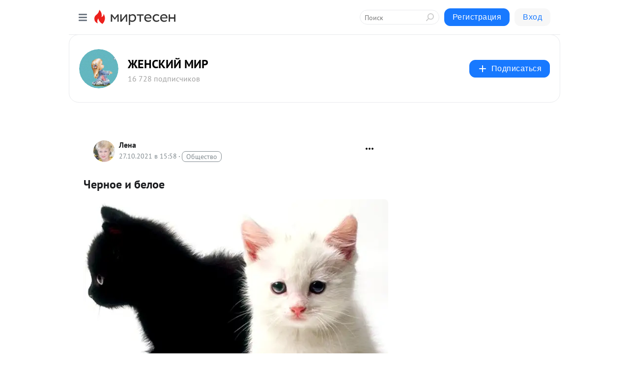

--- FILE ---
content_type: text/html; charset=utf-8
request_url: https://jenskiymir.mirtesen.ru/blog/43414524909/CHernoe-i-beloe?&utm_referrer=mirtesen.ru
body_size: 28415
content:
<!DOCTYPE html>
<html lang="ru" >
<head>
<meta charset="utf-8" />
<meta name="robots" content="all"/>
<script>window.__SM_COUNTER_ID = 45130;</script>
<title data-react-helmet="true">Черное и белое - ЖЕНСКИЙ  МИР - Медиаплатформа МирТесен</title>
<meta name="viewport" content="width=device-width, initial-scale=1"/>

<meta data-react-helmet="true" name="description" content="Жила была серая кошечка. Обычная, себе такая, серая мамочка. И котёнок у неё был. Один. И жили они у людей, которые души в них не чаяли. А подобрали они кошечку на улице совсем недавно. Но котёнок родился в квартире. И понятия не имел, что такое улица. А самое большое волнение в его жизни - 27 октября - 43414524909 - Медиаплатформа МирТесен"/><meta data-react-helmet="true" name="keywords" content="одноклассники, однокурсники, соседи, сослуживцы, мир тесен, земляки, старые друзья, география, блоги домов, события вокруг, социальная сеть, карта, дом, работа, web 2.0"/><meta data-react-helmet="true" property="og:image" content="https://r3.mt.ru/r1/photoB192/20206532020-0/jpg/bp.jpeg"/><meta data-react-helmet="true" property="og:image:width" content="1200"/><meta data-react-helmet="true" property="og:image:height" content="628"/><meta data-react-helmet="true" property="og:image:alt" content="Черное и белое - ЖЕНСКИЙ  МИР - Медиаплатформа МирТесен"/><meta data-react-helmet="true" property="twitter:image" content="https://r3.mt.ru/r1/photoB192/20206532020-0/jpg/bp.jpeg"/><meta data-react-helmet="true" property="vk:image" content="https://r3.mt.ru/r1/photoB192/20206532020-0/jpg/bp.jpeg"/><meta data-react-helmet="true" property="og:description" content="Жила была серая кошечка. Обычная, себе такая, серая мамочка. И котёнок у неё был. Один. И жили они у людей, которые души в них не чаяли. А подобрали они кошечку на улице совсем недавно. Но котёнок родился в квартире. И понятия не имел, что такое улица. А самое большое волнение в его жизни - 27 октября - 43414524909 - Медиаплатформа МирТесен"/><meta data-react-helmet="true" property="twitter:description" content="Жила была серая кошечка. Обычная, себе такая, серая мамочка. И котёнок у неё был. Один. И жили они у людей, которые души в них не чаяли. А подобрали они кошечку на улице совсем недавно. Но котёнок родился в квартире. И понятия не имел, что такое улица. А самое большое волнение в его жизни - 27 октября - 43414524909 - Медиаплатформа МирТесен"/><meta data-react-helmet="true" property="og:site_name" content="ЖЕНСКИЙ  МИР - МирТесен"/><meta data-react-helmet="true" property="og:site" content="ЖЕНСКИЙ  МИР - МирТесен"/><meta data-react-helmet="true" property="og:type" content="article"/><meta data-react-helmet="true" property="og:url" content="https://jenskiymir.com/poeziya-i-proza/rasskazy-i-istorii/23503-chernoe-i-beloe.html"/><meta data-react-helmet="true" property="og:title" content="Черное и белое - ЖЕНСКИЙ  МИР - Медиаплатформа МирТесен"/><meta data-react-helmet="true" property="twitter:card" content="summary_large_image"/><meta data-react-helmet="true" property="twitter:title" content="Черное и белое - ЖЕНСКИЙ  МИР - Медиаплатформа МирТесен"/>
<link data-react-helmet="true" rel="image_src" href="https://r3.mt.ru/r1/photoB192/20206532020-0/jpg/bp.jpeg"/><link data-react-helmet="true" rel="canonical" href="https://jenskiymir.com/poeziya-i-proza/rasskazy-i-istorii/23503-chernoe-i-beloe.html"/><link data-react-helmet="true" rel="index" href="https://jenskiymir.mirtesen.ru"/><link data-react-helmet="true" rel="alternate" type="application/atom+xml" title="ЖЕНСКИЙ  МИР - МирТесен" href="https://jenskiymir.mirtesen.ru/blog/atom"/><link data-react-helmet="true" rel="alternate" type="application/atom+xml" title="ЖЕНСКИЙ  МИР - МирТесен" href="https://jenskiymir.mirtesen.ru/blog/rss"/><link data-react-helmet="true" rel="icon" href="/favicon.ico" type="image/x-icon" sizes="16x16"/><link data-react-helmet="true" rel="shortcut icon" href="/favicon.ico" type="image/x-icon" sizes="16x16"/>

<link rel="stylesheet" href="https://alpha.mirtesen.ru/assets/modern/bundle.async.390fc67b829a9a691b15.css" media="print" onload="this.media='all'">
<link rel="stylesheet" href="https://alpha.mirtesen.ru/assets/modern/bundle.blog.40ef2de0d009ad6d924a.css" />
</head>
<body >



<div id="root"><div class="app blog-post-page"><div id="layout" class="blog-post-layout"><div id="main-container" class="not-admin"><header id="header"><div class="header-wrapper" style="width:auto"><div class="header-container"><div class="header"><div class="header__navigation"></div></div></div></div></header><div id="three-column-container"><div id="very-left-column" class=""><div class="sticky-wrap" style="left:0"><div class="sticky__content"><div class="left-menu"><div class="left-menu__blog"><div class="left-menu__item left-menu__blog-item"><div class="left-menu__item_title left-menu__item_header">ЖЕНСКИЙ  МИР</div><a class="left-menu__item_element" href="https://jenskiymir.mirtesen.ru/">Главная</a><a class="left-menu__item_element" href="https://jenskiymir.mirtesen.ru/blog">БЛОГ</a><a class="left-menu__item_element" href="https://jenskiymir.mirtesen.ru/_/novosti">Обзор тем</a><a class="left-menu__item_element" href="https://jenskiymir.mirtesen.ru/_/zhivnost">Живность</a><a class="left-menu__item_element" href="https://jenskiymir.mirtesen.ru/_/rukodelie">Рукоделие</a><a class="left-menu__item_element" href="https://jenskiymir.mirtesen.ru/_/zdorove">Здоровье</a><a class="left-menu__item_element" href="https://jenskiymir.mirtesen.ru/_/prazdniki">Праздники</a><a class="left-menu__item_element" href="https://jenskiymir.mirtesen.ru/_/semiaideti">Семья и дети</a><button class="left-menu__item_button">Показать все<svg class="svg-icon"><use href="/images/icons.svg?v=1768869#angle-down"></use></svg></button></div><div class="left-menu__item left-menu__blog-item"><div class="left-menu__item_title left-menu__item_header"></div><i class="left-menu__item_delimiter"></i><a class="left-menu__item_element" href="https://jenskiymir.mirtesen.ru/blog/latest">Новые</a><a class="left-menu__item_element" href="https://jenskiymir.mirtesen.ru/blog/interesting">Лучшие</a><a class="left-menu__item_element" href="https://jenskiymir.mirtesen.ru/blog/commented">Обсуждаемые</a><a class="left-menu__item_element" href="https://jenskiymir.mirtesen.ru/comments">Комментарии</a><a class="left-menu__item_element" href="https://jenskiymir.mirtesen.ru/people">Участники сайта</a></div></div><div class="left-menu__item" id="topics-menu"><div class="left-menu__item_title" id="topics-menu-title">Рубрики</div><a class="left-menu__item_element" href="//mirtesen.ru/topic/cooking?utm_medium=from_left_sidebar"><span><img src="//static.mtml.ru/images/topics/cooking.svg" alt="cooking" loading="lazy" width="16" height="16"/></span><span>Кулинария</span></a><a class="left-menu__item_element" href="//mirtesen.ru/topic/family?utm_medium=from_left_sidebar"><span><img src="//static.mtml.ru/images/topics/family.svg" alt="family" loading="lazy" width="16" height="16"/></span><span>Дети и семья</span></a><a class="left-menu__item_element" href="//mirtesen.ru/topic/show?utm_medium=from_left_sidebar"><span><img src="//static.mtml.ru/images/topics/show.svg" alt="show" loading="lazy" width="16" height="16"/></span><span>Шоу-бизнес</span></a><a class="left-menu__item_element" href="//mirtesen.ru/topic/politics?utm_medium=from_left_sidebar"><span><img src="//static.mtml.ru/images/topics/politics.svg" alt="politics" loading="lazy" width="16" height="16"/></span><span>Политика</span></a><a class="left-menu__item_element" href="//mirtesen.ru/topic/health?utm_medium=from_left_sidebar"><span><img src="//static.mtml.ru/images/topics/health.svg" alt="health" loading="lazy" width="16" height="16"/></span><span>Здоровье</span></a><button class="left-menu__item_button">Показать все<svg class="svg-icon"><use href="/images/icons.svg?v=1768869#angle-down"></use></svg></button></div><div class="left-menu__item"><div class="left-menu__item_title left-menu__item_header"><a href="https://mirtesen.ru/" class="left-menu__item_title-anchor">Моя лента</a></div><a href="https://mirtesen.ru/chats" class="left-menu__item_element left-menu__item_element_chat" target="_self"><span><img src="//static.mtml.ru/images/icons_v2/chats.svg" alt="ЧАТЫ" loading="lazy" width="16" height="16"/></span><span id="chats-tooltip">ЧАТЫ</span></a><a href="https://mirtesen.ru/polls" class="left-menu__item_element left-menu__item_element_poll" target="_self"><span><img src="//static.mtml.ru/images/icons_v2/vote.svg" alt="Опросы" loading="lazy" width="28" height="28"/></span><span id="polls-tooltip">Опросы</span></a><a href="https://mirtesen.ru/bloggers" class="left-menu__item_element" target="_self"><span><img src="//static.mtml.ru/images/icons_v2/IconBloggersColor.svg" alt="Блогеры" loading="lazy" width="17" height="17"/></span><span id="bloggers-tooltip">Блогеры</span></a><a href="https://mirtesen.ru/user-posts" class="left-menu__item_element" target="_self"><span><img src="//static.mtml.ru/images/icons_v2/IconUserContent.svg" alt="Глас народа" loading="lazy" width="16" height="16"/></span><span id="user-posts-tooltip">Глас народа</span></a><a href="https://mirtesen.ru/popular/liked" class="left-menu__item_element" target="_self"><span><img src="//static.mtml.ru/images/icons_v2/IconPopularColor.svg" alt="Популярное" loading="lazy" width="13" height="16"/></span><span id="popular-posts-tooltip">Популярное</span></a><a href="https://mirtesen.ru/popular/commented" class="left-menu__item_element" target="_self"><span><img src="//static.mtml.ru/images/icons_v2/IconDiscussColor.svg" alt="Обсуждаемое" loading="lazy" width="14" height="14"/></span><span id="commented-posts-tooltip">Обсуждаемое</span></a></div><div class="left-menu__item" id="common-menu"><a href="https://k41tv.app.link/sidebarlink" class="btn btn-primary btn-primary_left-menu" target="_blank" id="app-tooltip"><svg class="svg"><use href="/images/icons.svg#app-icon"></use></svg><span class="left-menu__item_element-text">Мессенджер МТ</span></a><a href="https://info.mirtesen.ru/about" class="left-menu__item_element" target="_blank"><span><img src="//static.mtml.ru/images/icons_v2/IconAbout.svg" alt="О компании" loading="lazy" width="9" height="14"/></span><span class="left-menu__item_element-text">О компании</span></a><a href="https://info.mirtesen.ru/glagol" class="left-menu__item_element" target="_blank"><span><img src="//static.mtml.ru/images/icons_v2/icon-glagol.svg" alt="О редакции ГлагоL" loading="lazy" width="8" height="13"/></span><span class="left-menu__item_element-text">О редакции ГлагоL</span></a><a href="https://info.mirtesen.ru/news" class="left-menu__item_element" target="_blank"><span><img src="//static.mtml.ru/images/icons_v2/IconNews.svg" alt="Новости" loading="lazy" width="16" height="14"/></span><span class="left-menu__item_element-text">Новости</span></a><a href="https://info.mirtesen.ru/partners" class="left-menu__item_element" target="_blank"><span><img src="//static.mtml.ru/images/icons_v2/IconPartners.svg" alt="Партнерам" loading="lazy" width="16" height="13"/></span><span class="left-menu__item_element-text">Партнерам</span></a><a href="https://info.mirtesen.ru/promo" class="left-menu__item_element" target="_blank"><span><img src="//static.mtml.ru/images/icons_v2/IconAdvertizing.svg" alt="Рекламодателям" loading="lazy" width="17" height="16"/></span><span class="left-menu__item_element-text">Рекламодателям</span></a><a href="https://mirtesen.ru/feedback/report" class="left-menu__item_element" target="_blank"><span><img src="//static.mtml.ru/images/icons_v2/IconFeedback.svg" alt="Обратная связь" loading="lazy" width="16" height="13"/></span><span class="left-menu__item_element-text">Обратная связь</span></a><a href="https://mirtesen.ru/feedback/report/spam" class="left-menu__item_element" target="_blank"><span><img src="//static.mtml.ru/images/icons_v2/IconSpam.svg" alt="Пожаловаться на спам" loading="lazy" width="15" height="14"/></span><span class="left-menu__item_element-text">Пожаловаться на спам</span></a><a href="https://info.mirtesen.ru/agreement" class="left-menu__item_element" target="_blank"><span><img src="//static.mtml.ru/images/icons_v2/IconAgreement.svg" alt="Соглашение" loading="lazy" width="15" height="16"/></span><span class="left-menu__item_element-text">Соглашение</span></a><a href="https://info.mirtesen.ru/recommendation_rules" class="left-menu__item_element" target="_blank"><span><img src="//static.mtml.ru/images/icons_v2/IconAgreement.svg" alt="Рекомендательные технологии" loading="lazy" width="15" height="16"/></span><span class="left-menu__item_element-text">Рекомендательные технологии</span></a></div></div><p class="recommendation-tech">На информационном ресурсе применяются <a href="https://info.mirtesen.ru/recommendation_rules">рекомендательные технологии</a> (информационные технологии предоставления информации на основе сбора, систематизации и анализа сведений, относящихся к предпочтениям пользователей сети &quot;Интернет&quot;, находящихся на территории Российской Федерации)</p><div class="mt-tizer-ad-block"><div class="partner-block-wrapper"><div id="unit_99821"></div></div></div></div></div></div><div id="content-container"><div id="secondary-header" class="secondary-header secondary-header_blog"><div class="secondary-header__middle"><div id="secondary-header-logo" class="secondary-header__logo-outer"><div class="secondary-header__logo-wrap"><a class="userlogo userlogo_xl" href="https://jenskiymir.mirtesen.ru/?utm_referrer=mirtesen.ru" title="" target="" data-rjs="//mtdata.ru/u24/group03D8/505d3f1dc8ee79bb424bcc6782c36568-0/__logo.jpeg"></a></div></div><div class="secondary-header__title-wrap"><div class="secondary-header__title-subscribers"><h2 class="secondary-header__title"><a class="secondary-header__title-link" href="https://jenskiymir.mirtesen.ru/?utm_referrer=mirtesen.ru" style="color:#000" rel="nofollow">ЖЕНСКИЙ  МИР</a></h2><i class="secondary-header__subscribers">16 728 подписчиков</i></div></div><div><div id="mt-dropdown-menu" class="mt-dropdown-menu"><button appearance="btn" title="Подписаться" type="button" class="mt-dropdown-menu__btn btn btn-primary"><svg class="svg-icon"><use href="/images/icons.svg?v=1768869#cross"></use></svg>Подписаться</button></div></div></div></div><div class="blog-post-item blog-post-item_tile"><div id="double-column-container"><div id="right-column"><div class="partner-block-wrapper"><div id="unit_103944"></div></div><div class="partner-block-wrapper"><div id="unit_103939"></div></div><div class="right-column-comments right-column-comments_blog"><h3 class="right-column-comments__title">Свежие комментарии</h3><ul class="right-column-comments-list"><li class="right-column-comments-item"><a href="https://mirtesen.ru/people/808478332" class="right-column-comments-item__author"><span class="userlogo userlogo_s" href="" title="" target="" data-rjs="2"></span><div class="right-column-comments-item__author__info"><i class="right-column-comments-item__author__name" style="color:hsl(357, 70%, 50%)">Элеонора Коган</i><i class="right-column-comments-item__pubdate"></i></div></a><div class="right-column-comments-item__post"><span class="right-column-comments-item__post__message">еперь у малыша сть Мама!!!Она его спасла от голода, холода и грозы, иначе бы он умер от страха.Спасибо вам Олег!!!Я б...</span><span class="right-column-comments-item__post__title">Шипунчик. Олег Бо...</span></div></li><li class="right-column-comments-item"><a href="https://mirtesen.ru/people/808478332" class="right-column-comments-item__author"><span class="userlogo userlogo_s" href="" title="" target="" data-rjs="2"></span><div class="right-column-comments-item__author__info"><i class="right-column-comments-item__author__name" style="color:hsl(357, 70%, 50%)">Элеонора Коган</i><i class="right-column-comments-item__pubdate"></i></div></a><div class="right-column-comments-item__post"><span class="right-column-comments-item__post__message">Добро ему засчиталось и он стал поппулярным!!!!</span><span class="right-column-comments-item__post__title">Добрый человек. О...</span></div></li><li class="right-column-comments-item"><a href="https://mirtesen.ru/people/808478332" class="right-column-comments-item__author"><span class="userlogo userlogo_s" href="" title="" target="" data-rjs="2"></span><div class="right-column-comments-item__author__info"><i class="right-column-comments-item__author__name" style="color:hsl(357, 70%, 50%)">Элеонора Коган</i><i class="right-column-comments-item__pubdate"></i></div></a><div class="right-column-comments-item__post"><span class="right-column-comments-item__post__message">Это был Ангел!!!!</span><span class="right-column-comments-item__post__title">Добрый человек. О...</span></div></li></ul></div><div class="partner-block-wrapper"><div id="unit_99810"></div></div><div class="partner-block-wrapper"><div id="unit_95080"></div></div><div class="sticky2" style="top:30px"><div class="partner-block-wrapper"><div id="unit_103947"></div></div></div></div><div id="content-column" class="content-column"><div class="adfox-top"><div class="partner-block-wrapper"><div id="unit_99815"></div></div><div class="partner-block-wrapper"><div id="unit_99815"></div></div></div><article class="blog-post" id="post_43414524909" itemscope="" itemType="http://schema.org/NewsArticle"><meta itemscope="" itemProp="mainEntityOfPage" itemType="https://schema.org/WebPage" itemID="https://jenskiymir.com/poeziya-i-proza/rasskazy-i-istorii/23503-chernoe-i-beloe.html" content=""/><meta itemProp="datePublished" content="2021-10-27T15:58:58.000Z"/><meta itemProp="dateModified" content="2021-10-27T15:58:58.000Z"/><span itemscope="" itemType="https://schema.org/Organization" itemProp="publisher"><meta itemProp="name" content="ЖЕНСКИЙ  МИР"/><span itemscope="" itemType="https://schema.org/ImageObject" itemProp="logo"><meta itemProp="url" content="//mtdata.ru/u24/group03D8/505d3f1dc8ee79bb424bcc6782c36568-0/__logo.jpeg"/></span></span><meta itemProp="image" content="https://r3.mt.ru/r1/photoB192/20206532020-0/jpg/bp.jpeg"/><div class="blog-post__header"><div class="blog-post__author" rel="author"><span class="blog-post__author-avatar"><a class="userlogo" href="//mirtesen.ru/people/532364339?utm_referrer=mirtesen.ru" title="" target="_blank" data-rjs="2"></a></span><div><a class="blog-post__author-name" href="//mirtesen.ru/people/532364339" target="_blank"><span itemProp="author">Лена</span></a><div class="blog-post__info"><div class="blog-post__pubdate"></div><h3 class="blog-post__topic-category-wrapper"><a class="blog-post__topic-category" href="//mirtesen.ru/topic/society?utm_medium=from_headline_topic_button"><span>Общество</span></a></h3></div></div></div><div><button title="Подписаться" class="btn blog-post__header-subscribe btn-primary">Подписаться</button></div><div id="mt-dropdown-menu" class="mt-dropdown-menu context-dropdown"><button type="button" class="mt-dropdown-menu__btn"><svg class="svg-icon"><use href="/images/icons.svg?v=1768869#more"></use></svg></button></div></div><h1 class="blog-post__title" itemProp="headline">Черное и белое</h1><div class="partner-block-wrapper"><div id="unit_103965"></div></div><div class="blog-post__text" itemProp="articleBody"><p><img class="POST_IMAGE " src="https://r3.mt.ru/r1/photoB192/20206532020-0/jpg/bp.webp"   alt=""width="620"height="auto"loading="lazy"/> </p> <p> <br /> Жила была серая кошечка. Обычная, себе такая, серая мамочка. И котёнок у неё был. Один. И жили они у людей, которые души в них не чаяли. А подобрали они кошечку на улице совсем недавно. Но котёнок родился в квартире. И понятия не имел, что такое улица. А самое большое волнение в его жизни – это когда его слишком много тискали на руках.<div id="unit_101877"><a href="https://smi2.ru/" ></a></div>
<script type="text/javascript" charset="utf-8">
  (function() {
    var sc = document.createElement('script'); sc.type = 'text/javascript'; sc.async = true;
    sc.src = '//smi2.ru/data/js/101877.js'; sc.charset = 'utf-8';
    var s = document.getElementsByTagName('script')[0]; s.parentNode.insertBefore(sc, s);
  }());
</script> И вот надо же такому случиться.<br /> Боялся этот котёнок темноты. Сам не мог объяснить, почему. Но очень боялся. Прям до икоты и шерсти дыбом. После чего он мчался к своей мамочке, и забившись под её мягкий пушистый животик сидел там закрыв глаза и дрожал. А кошка –мама рассказывала ему разные истории, чтобы отвлечь и помочь побороть страх.</p> <p> </p> <p><img class="POST_IMAGE " src="https://r4.mt.ru/r1/photoAB9C/20429604869-0/jpg/bp.webp"    alt=""width="620"height="auto"loading="lazy"/></p> <p> <br /> Вот одну из этих историй я и хочу вам рассказать.<br /> Когда-то, очень давно. Было в мире всего два цвета для котов – черный и белый. Так давно, что никто кроме меня уже и не помнит, жили два кота. Чёрный и белый. Белого все любили. Приглашали в гости, гладили, просили остаться и кормили всякими вкусностями. Но белый кот никогда ни у кого не оставался навсегда. Он очень независимый был и гордый. Поест, позволит погладить себя и уйдёт.</p> <p> </p> <p><img class="POST_IMAGE " src="https://r2.mt.ru/r1/photo818E/20652677718-0/jpg/bp.webp"    alt=""width="620"height="auto"loading="lazy"/></p> <p> <br /> А с чёрным всё было иначе. Гораздо хуже. Не любили люди его почему-то. Гнали, травили собаками и закидывали камнями. Из-за цвета шерсти. Не нравилось им, что он черный. Просто не нравилось и всё. Без всяких причин. А чёрному коту очень хотелось, чтобы его тоже любили. Чтобы носились с ним, гладили, кормили вкусными кусочками и приглашали остаться навсегда.<br /> Так что, очень он расстраивался. Но получилось так, что белый кот и чёрный были друзьями.<div id="unit_103919"><a href="https://smi2.ru/" ></a></div>
<script type="text/javascript" charset="utf-8">
  (function() {
    var sc = document.createElement('script'); sc.type = 'text/javascript'; sc.async = true;
    sc.src = '//smi2.ru/data/js/103919.js'; sc.charset = 'utf-8';
    var s = document.getElementsByTagName('script')[0]; s.parentNode.insertBefore(sc, s);
  }());
</script> Очень хорошими. И белый очень огорчался из-за того, что люди постоянно обижали его черного друга.</p> <p> </p> <p><img class="POST_IMAGE " src="https://r2.mt.ru/r1/photo56A3/20875750567-0/jpg/bp.webp"    alt=""width="620"height="auto"loading="lazy"/></p> <p> </p> <p>И вот однажды, под самый Новый год, когда люди и вообще все живущие на Земле существа загадывают желания, загадал белый кот тоже кое-что. А конкретно, вот что…</p> <p> </p> <p><span style="font-size:18pt;"><b>Далее читайте в Источнике...</b></span></p> <p> </p> <p></p></div><div id="panda_player" class="panda-player"></div><div class="blog-post__source"><a href="https://jenskiymir.mirtesen.ru/url?e=simple_click&amp;blog_post_id=43414524909&amp;url=YMzGWT0sTaVnTfhrKDGVNLkRM9AO8HfkPji2zmmdaJQIUDfbWe090UceJSa0lfA1MEDHtuXIEoCAGmK89vdq8vEP6cKAmSJVH6Utfwfqv7__P__2BOHuO1gvB4dW1hTvTaK__P__2FA0qUOeiXY1KHZMm8R1tQt8vkS5VFkv6kbuvSZEBSa2C4Q__P__3D" target="_blank">Ссылка на первоисточник</a></div><div class="blog-post__subscribe"><p class="blog-post__subscribe-text">Понравилась статья? Подпишитесь на канал, чтобы быть в курсе самых интересных материалов</p><a href="#" class="btn btn-primary">Подписаться</a></div><ul class="mt-horizontal-menu mt-horizontal-menu_list mt-horizontal-menu_multiline-left post-tags"><li><a href="/hashtags/%D0%A0%D0%B0%D1%81%D1%81%D0%BA%D0%B0%D0%B7%D1%8B%20%D0%B8%20%D0%B8%D1%81%D1%82%D0%BE%D1%80%D0%B8%D0%B8" class="tag-label-2 tag-label-2_sm"><span>Рассказы и истории</span></a><meta itemProp="about" content="Рассказы и истории"/></li></ul><div class="blog-post__footer"><div class="post-controls"><div><div class="post-actions"><div class="post-actions__push"></div></div></div></div></div><span></span></article><nav class="pagination"><ul class="blog-post__pagination"><li><a href="https://jenskiymir.mirtesen.ru/blog/43330601667/Den-babushek-i-dedushek-kak-otmechat-i-chto-podarit?utm_referrer=mirtesen.ru"><span class="blog-post__pagination__arrow">←</span>Предыдущая тема</a></li><li class="blog-post__pagination__symbol"> | </li><li><a href="https://jenskiymir.mirtesen.ru/blog/43741263036/Esli-u-vas-netu-svinki-?utm_referrer=mirtesen.ru">Следующая тема<span class="blog-post__pagination__arrow">→</span></a></li></ul></nav><div class="partner-block-wrapper"><div id="unit_103916"></div></div><span></span><div class="adfox-outer blog-post-item__ad-block"><div class="partner-block-wrapper"><div id="unit_99816"></div></div></div></div></div><div class="blog-post-bottom-partners"><div class="partner-block-wrapper"><div id="unit_103941"></div></div><div class="partner-block-wrapper"><div id="unit_95079"></div></div><div class="partner-block-wrapper"><div id="unit_95031"></div></div></div></div></div></div></div><div style="position:fixed;bottom:50px;right:0;cursor:pointer;transition-duration:0.2s;transition-timing-function:linear;transition-delay:0s;z-index:10;display:none"><div id="scroll-top"><div>наверх</div></div></div></div><div></div></div></div>
<div id="messenger-portal" class="messenger-embedded"></div>
<script>window.__PRELOADED_STATE__ = {"blogDomain":{},"promotion":{"popup":{},"activeTab":"platform","sections":{"platform":{"title":"Реклама на Платформе","isMenu":true,"changed":false,"forDevs":true},"settings":{"title":"Настройки рекламы","isMenu":true,"changed":false,"forDevs":true},"item":{"title":"Редактирование объекта","isMenu":false,"changed":false,"forDevs":true},"itemAdd":{"title":"Добавление объекта","isMenu":false,"changed":false,"forDevs":true},"deposit":{"title":"Пополнение баланса","isMenu":false,"changed":false,"forDevs":true},"stats":{"title":"Статистика рекламы","isMenu":true,"changed":false,"forDevs":true}},"changed":{"platform":false,"settings":false,"item":false,"stats":false},"data":{"platform":"","settings":{"currentBalance":0,"spentBalance":0,"groupItem":{"id":null,"status":"STATUS_PENDING","dateStart":null,"dateEnd":null,"fullClicksLimit":null,"dayClicksLimit":null,"clickPrice":null,"utmSource":null,"utmMedium":null,"utmCampaign":null,"targetGeoIds":null,"targetIsMale":null,"targetAgeMin":null,"targetAgeMax":null,"targetTime":null,"title":null,"canChangeStatus":null,"inRotation":false,"fullClicks":0,"dayClicks":0},"blogpostItems":[]},"item":{"id":null,"status":"STATUS_PENDING","dateStart":null,"dateEnd":null,"fullClicksLimit":null,"dayClicksLimit":null,"clickPrice":null,"utmSource":null,"utmMedium":null,"utmCampaign":null,"targetGeoIds":null,"targetIsMale":null,"targetAgeMin":null,"targetAgeMax":null,"targetTime":null,"title":null,"canChangeStatus":null,"inRotation":false,"fullClicks":0,"dayClicks":0},"itemAdd":{"url":null},"deposit":{"value":""},"stats":{"periodFrom":"2025-12-30","periodTo":"2026-01-19"}},"errors":{}},"editComments":{"activeTab":"stats","sections":{"stats":{"title":"Статистика","isMenu":true,"changed":false,"forDevs":true},"settings":{"title":"Настройки","isMenu":true,"changed":false,"forDevs":true}},"changed":{"stats":false,"settings":false},"data":{"stats":{"periodFrom":"2026-01-12","periodTo":"2026-01-19"},"settings":{"applyForCommentsEnabled":0,"commonEnabled":0,"siteEnabled":0,"keyWords":[]}},"errors":{}},"actionVote":{},"header":{"sidebarEnabled":false,"sidebarIsOpen":false},"messageNotifications":{"items":[],"startFrom":0,"nextFrom":0,"hasMoreItems":true,"busy":false},"activityNotifications":{"items":[],"nextFrom":"","hasMoreItems":true,"busy":false},"headerSearch":{"value":"","result":{"people":[],"groups":[],"posts":[]},"isLoading":false,"hasResults":false},"rssEditor":{"editKey":null,"type":"add","loading":{"defaultImage":false},"values":{"maxTextLength":0,"publicationDelay":0,"useFullText":false,"useShortDesctiption":false,"ignoreMediaTags":false,"rssSourceLink":"","autoRefreshImportedThemes":false,"pregTemplateTextSearch":"","pregTemplateTextChange":"","xpathLongText":"","xpathImage":"","showCategory":"","importCategory":"","keepImages":false,"keepLinks":false,"keepIframes":false,"useEmbedCode":false,"useYandexTurbo":false,"addYandexGenreTags":false,"loadingTimout":0,"hideSourceLink":false,"defaultImage":""}},"telegramEditor":{"editKey":null,"type":"add","values":{"username":null,"signature":""}},"auth":{"user":null,"groupPrivileges":{},"viewedTooltips":{}},"authForm":{"isBusy":false,"widgetId":"0","instances":{"0":{"isOpen":false,"activeTab":"login","callAndSmsLimits":{"apiLimits":{"smsAllowed":true,"callAllowed":true,"smsTimeLimitExceededMsg":"","callTimeLimitExceededMsg":""},"timers":{}},"params":{"login":{"phone":"","code":"","mode":"SMS","step":"","errorMap":{}},"loginByEmail":{"email":"","password":"","remember":"on","step":"","errorMap":{}},"registration":{"name":"","lastname":"","email":"","phone":"","code":"","mode":"SMS","step":"","errorMap":{}},"registrationByEmail":{"email":"","name":"","phone":"","code":"","mode":"SMS","step":"","errorMap":{}},"password":{"email":"","errorMap":{}}}}}},"blogModerators":{"staff":[],"popup":{"popupType":null,"userInfo":null},"errors":{},"radioBtnValue":null},"logoEditor":{"image":null,"allowZoomOut":false,"position":{"x":0.5,"y":0.5},"scale":1,"rotate":0,"borderRadius":0,"width":100,"height":100,"border":0,"isEmpty":true,"type":"blog"},"headerBackgroundEditor":{"image":null,"type":"blog","allowZoomOut":false,"position":{"x":0.5,"y":0.5},"scale":1,"rotate":0,"borderRadius":0,"blogHeight":240,"profileHeight":240,"border":0,"isEmpty":true},"titleEditor":{"title":""},"secondaryHeader":{"logoSwitcher":false,"titleSwitcher":false,"backgroundSwitcher":false,"logoEditor":false,"titleEditor":false,"backgroundEditor":false},"blogMenuSettings":{"isChanged":false,"menuItems":[],"currentIndex":null,"menuItem":{},"staticWidgetsToRemove":[],"context":{"add":{"title":"Добавление раздела","saveButton":"Добавить"},"edit":{"title":"Раздел: ","saveButton":"Сохранить","remove":"Удалить раздел"}},"errors":{}},"siteSettings":{},"siteSettingsLeftMenu":{"sitesDropdown":false},"promotionLeftMenu":{},"editCommentsLeftMenu":{},"blogPostList":{"searchValue":"","search":{"results":[],"page":0,"hasMore":true,"isLoading":false},"blogPostList":[],"hasMoreItems":true,"page":1,"title":"","tag":"","period":"","before":"","after":"","status":"","sort":""},"blogPostEditor":{"id":null,"title":"","text":"","inProcess":false,"sign":"","disableComments":false,"tags":[],"tagSuggestions":[],"errors":[],"publishTime":null,"referenceUrl":"","nextBtnUrl":"","pushBtnUrl":"","pushBtnText":"","doFollowLinks":0,"pulse":0,"draft":false,"preloaderVisible":true,"errorMessage":{"isVisible":false,"text":"Произошла ошибка. Попробуйте еще раз или свяжитесь со службой поддержки."},"showPollEditor":false,"pollTab":"default","sentToModeration":false,"foundPolls":[],"foundPollsOffset":0,"hasMorePolls":true,"pollId":null},"actionModifyPostPopup":{"isOpen":false,"popupType":"","id":null,"deletedList":{},"approveList":{}},"rightColumnPosts":[],"rightColumnComments":[{"id":126288712,"text":"еперь у малыша сть Мама!!!Она его спасла от голода, холода и грозы, иначе бы он умер от страха.Спасибо вам Олег!!!Я бы тже мимо не прошла.","date":1721767528,"blog_post":{"id":43714869540,"title":"Шипунчик. Олег Бондаренко","seo_url":"//jenskiymir.mirtesen.ru/blog/43714869540/SHipunchik-Oleg-Bondarenko?utm_referrer=mirtesen.ru"},"user":{"cover":null,"count_friends":null,"id":808478332,"url":"//mirtesen.ru/people/808478332","display_name":"Элеонора Коган","photo_original":"//mtdata.ru/u23/photoFCC1/20527113245-0/original.jpeg"},"images":[],"formattedDates":{"iso":"2024-07-23T20:45:28.000Z","ver1":"23 июля, 23:45","ver2":"23.07.2024 в 23:45","ver3":"23 июля, 23:45"}},{"id":126288232,"text":"Добро ему засчиталось и он стал поппулярным!!!!","date":1721755694,"blog_post":{"id":43330403505,"title":"Добрый человек. Олег Бондаренко","seo_url":"//jenskiymir.mirtesen.ru/blog/43330403505/Dobryiy-chelovek-Oleg-Bondarenko?utm_referrer=mirtesen.ru"},"user":{"cover":null,"count_friends":null,"id":808478332,"url":"//mirtesen.ru/people/808478332","display_name":"Элеонора Коган","photo_original":"//mtdata.ru/u23/photoFCC1/20527113245-0/original.jpeg"},"images":[],"formattedDates":{"iso":"2024-07-23T17:28:14.000Z","ver1":"23 июля, 20:28","ver2":"23.07.2024 в 20:28","ver3":"23 июля, 20:28"}},{"id":126288231,"text":"Это был Ангел!!!!","date":1721755657,"blog_post":{"id":43330403505,"title":"Добрый человек. Олег Бондаренко","seo_url":"//jenskiymir.mirtesen.ru/blog/43330403505/Dobryiy-chelovek-Oleg-Bondarenko?utm_referrer=mirtesen.ru"},"user":{"cover":null,"count_friends":null,"id":808478332,"url":"//mirtesen.ru/people/808478332","display_name":"Элеонора Коган","photo_original":"//mtdata.ru/u23/photoFCC1/20527113245-0/original.jpeg"},"images":[],"formattedDates":{"iso":"2024-07-23T17:27:37.000Z","ver1":"23 июля, 20:27","ver2":"23.07.2024 в 20:27","ver3":"23 июля, 20:27"}}],"rightColumnGallery":{"total":0,"images":[]},"blogPost":{"id":43414524909,"title":"Черное и белое","url":"//jenskiymir.mirtesen.ru/blog/43414524909?utm_referrer=mirtesen.ru","seo_url":"//jenskiymir.mirtesen.ru/blog/43414524909/CHernoe-i-beloe?utm_referrer=mirtesen.ru","canonical_url":"https://jenskiymir.com/poeziya-i-proza/rasskazy-i-istorii/23503-chernoe-i-beloe.html","created":1635350394,"date":1635350338,"publish_time":null,"status":"STATUS_ACTIVE","isTitleHidden":false,"preview_text":"   \x3cbr /> Жила была серая кошечка. Обычная, себе такая, серая мамочка. И котёнок у неё был. Один. И жили они у людей, которые души в них не чаяли. А подобрали они кошечку на улице совсем недавно. Но котёнок родился в квартире. И понятия не имел, что такое улица. А самое большое волнение в его жизни","comments_count":3,"post_type":"post","likes":{"count":4,"user_likes":0,"can_like":0,"marks_pluses":4,"marks_minuses":0,"user_like_attr":null,"like_attr_ids":[{"id":100,"count":2},{"id":1,"count":2}]},"from_id":532364339,"from":{"id":532364339,"display_name":"Лена","url":"//mirtesen.ru/people/532364339","photo_original":"//mtdata.ru/u27/photoCB87/20340341084-0/original.jpeg","isAuthenticAccount":false},"group":{"display_name":"ЖЕНСКИЙ  МИР","url":"//jenskiymir.mirtesen.ru","photo_original":"//mtdata.ru/u24/group03D8/505d3f1dc8ee79bb424bcc6782c36568-0/__logo.jpeg","id":30951346696,"canViewBlogPostCreator":true,"showSubscribersAmount":true,"is_subscribed":false,"is_member":false,"is_owner":false,"is_staff":false,"created":1348306699},"attachments":[{"photo":{"id":20206532020,"photo_original":"//mtdata.ru/u1/photoB192/20206532020-0/original.jpg#20206532020","title":"1","width":896,"height":798}},{"photo":{"id":20429604869,"photo_original":"//mtdata.ru/u1/photoAB9C/20429604869-0/original.jpg#20429604869","title":"1","width":2048,"height":1366}},{"photo":{"id":20652677718,"photo_original":"//mtdata.ru/u1/photo818E/20652677718-0/original.jpg#20652677718","title":"1","width":1280,"height":720}},{"photo":{"id":20875750567,"photo_original":"//mtdata.ru/u1/photo56A3/20875750567-0/original.jpg#20875750567","title":"1","width":1280,"height":868}}],"modified":1760056383,"is_draft":false,"is_queued":false,"topic":"society","tags":["Рассказы и истории"],"close_comments":false,"marks_count":4,"reposts":3,"recommendations":"[]","foreignPollId":null,"isSlider":null,"padRedirectUrl":"https://mirtesen.ru/url?e=pad_click&pad_page=0&blog_post_id=43414524909&announce=1","editorStatus":"EDITOR_STATUS_NONE","extraData":null,"notificationsCanBeSent":false,"notificationsSent":true,"notificationsWillBeSent":false,"notificationsLimit":4,"text":"\x3cp>\x3cimg src=\"//mtdata.ru/u1/photoB192/20206532020-0/original.jpg#20206532020\" width=\"800\" alt=\"\" /> \x3c/p>\n\x3cp> \x3cbr /> Жила была серая кошечка. Обычная, себе такая, серая мамочка. И котёнок у неё был. Один. И жили они у людей, которые души в них не чаяли. А подобрали они кошечку на улице совсем недавно. Но котёнок родился в квартире. И понятия не имел, что такое улица. А самое большое волнение в его жизни – это когда его слишком много тискали на руках. И вот надо же такому случиться.\x3cbr /> Боялся этот котёнок темноты. Сам не мог объяснить, почему. Но очень боялся. Прям до икоты и шерсти дыбом. После чего он мчался к своей мамочке, и забившись под её мягкий пушистый животик сидел там закрыв глаза и дрожал. А кошка –мама рассказывала ему разные истории, чтобы отвлечь и помочь побороть страх.\x3c/p>\n\x3cp> \x3c/p>\n\x3cp>\x3cimg src=\"//mtdata.ru/u1/photoAB9C/20429604869-0/original.jpg#20429604869\" alt=\"\" width=\"800\" height=\"534\" />\x3c/p>\n\x3cp> \x3cbr /> Вот одну из этих историй я и хочу вам рассказать.\x3cbr /> Когда-то, очень давно. Было в мире всего два цвета для котов – черный и белый. Так давно, что никто кроме меня уже и не помнит, жили два кота. Чёрный и белый. Белого все любили. Приглашали в гости, гладили, просили остаться и кормили всякими вкусностями. Но белый кот никогда ни у кого не оставался навсегда. Он очень независимый был и гордый. Поест, позволит погладить себя и уйдёт.\x3c/p>\n\x3cp> \x3c/p>\n\x3cp>\x3cimg src=\"//mtdata.ru/u1/photo818E/20652677718-0/original.jpg#20652677718\" alt=\"\" width=\"800\" height=\"450\" />\x3c/p>\n\x3cp> \x3cbr /> А с чёрным всё было иначе. Гораздо хуже. Не любили люди его почему-то. Гнали, травили собаками и закидывали камнями. Из-за цвета шерсти. Не нравилось им, что он черный. Просто не нравилось и всё. Без всяких причин. А чёрному коту очень хотелось, чтобы его тоже любили. Чтобы носились с ним, гладили, кормили вкусными кусочками и приглашали остаться навсегда.\x3cbr /> Так что, очень он расстраивался. Но получилось так, что белый кот и чёрный были друзьями. Очень хорошими. И белый очень огорчался из-за того, что люди постоянно обижали его черного друга.\x3c/p>\n\x3cp> \x3c/p>\n\x3cp>\x3cimg src=\"//mtdata.ru/u1/photo56A3/20875750567-0/original.jpg#20875750567\" alt=\"\" width=\"800\" height=\"543\" />\x3c/p>\n\x3cp> \x3c/p>\n\x3cp>И вот однажды, под самый Новый год, когда люди и вообще все живущие на Земле существа загадывают желания, загадал белый кот тоже кое-что. А конкретно, вот что…\x3c/p>\n\x3cp> \x3c/p>\n\x3cp>\x3cspan style=\"font-size:18pt;\">\x3cb>Далее читайте в Источнике...\x3c/b>\x3c/span>\x3c/p>\n\x3cp> \x3c/p>\n\x3cp>\x3c/p>","formattedText":"\x3cp>\x3cimg src=\"//mtdata.ru/u1/photoB192/20206532020-0/original.jpg#20206532020\" width=\"800\" alt=\"\" /> \x3c/p>\n\x3cp> \x3cbr /> Жила была серая кошечка. Обычная, себе такая, серая мамочка. И котёнок у неё был. Один. И жили они у людей, которые души в них не чаяли. А подобрали они кошечку на улице совсем недавно. Но котёнок родился в квартире. И понятия не имел, что такое улица. А самое большое волнение в его жизни – это когда его слишком много тискали на руках. И вот надо же такому случиться.\x3cbr /> Боялся этот котёнок темноты. Сам не мог объяснить, почему. Но очень боялся. Прям до икоты и шерсти дыбом. После чего он мчался к своей мамочке, и забившись под её мягкий пушистый животик сидел там закрыв глаза и дрожал. А кошка –мама рассказывала ему разные истории, чтобы отвлечь и помочь побороть страх.\x3c/p>\n\x3cp> \x3c/p>\n\x3cp>\x3cimg src=\"//mtdata.ru/u1/photoAB9C/20429604869-0/original.jpg#20429604869\" alt=\"\" width=\"800\" height=\"534\" />\x3c/p>\n\x3cp> \x3cbr /> Вот одну из этих историй я и хочу вам рассказать.\x3cbr /> Когда-то, очень давно. Было в мире всего два цвета для котов – черный и белый. Так давно, что никто кроме меня уже и не помнит, жили два кота. Чёрный и белый. Белого все любили. Приглашали в гости, гладили, просили остаться и кормили всякими вкусностями. Но белый кот никогда ни у кого не оставался навсегда. Он очень независимый был и гордый. Поест, позволит погладить себя и уйдёт.\x3c/p>\n\x3cp> \x3c/p>\n\x3cp>\x3cimg src=\"//mtdata.ru/u1/photo818E/20652677718-0/original.jpg#20652677718\" alt=\"\" width=\"800\" height=\"450\" />\x3c/p>\n\x3cp> \x3cbr /> А с чёрным всё было иначе. Гораздо хуже. Не любили люди его почему-то. Гнали, травили собаками и закидывали камнями. Из-за цвета шерсти. Не нравилось им, что он черный. Просто не нравилось и всё. Без всяких причин. А чёрному коту очень хотелось, чтобы его тоже любили. Чтобы носились с ним, гладили, кормили вкусными кусочками и приглашали остаться навсегда.\x3cbr /> Так что, очень он расстраивался. Но получилось так, что белый кот и чёрный были друзьями. Очень хорошими. И белый очень огорчался из-за того, что люди постоянно обижали его черного друга.\x3c/p>\n\x3cp> \x3c/p>\n\x3cp>\x3cimg src=\"//mtdata.ru/u1/photo56A3/20875750567-0/original.jpg#20875750567\" alt=\"\" width=\"800\" height=\"543\" />\x3c/p>\n\x3cp> \x3c/p>\n\x3cp>И вот однажды, под самый Новый год, когда люди и вообще все живущие на Земле существа загадывают желания, загадал белый кот тоже кое-что. А конкретно, вот что…\x3c/p>\n\x3cp> \x3c/p>\n\x3cp>\x3cspan style=\"font-size:18pt;\">\x3cb>Далее читайте в Источнике...\x3c/b>\x3c/span>\x3c/p>\n\x3cp> \x3c/p>\n\x3cp>\x3c/p>","reference_url":"https://jenskiymir.mirtesen.ru/url?e=simple_click&blog_post_id=43414524909&url=YMzGWT0sTaVnTfhrKDGVNLkRM9AO8HfkPji2zmmdaJQIUDfbWe090UceJSa0lfA1MEDHtuXIEoCAGmK89vdq8vEP6cKAmSJVH6Utfwfqv7__P__2BOHuO1gvB4dW1hTvTaK__P__2FA0qUOeiXY1KHZMm8R1tQt8vkS5VFkv6kbuvSZEBSa2C4Q__P__3D","reference_url_original":"https://jenskiymir.com/poeziya-i-proza/rasskazy-i-istorii/23503-chernoe-i-beloe.html","prevPostUrl":"https://jenskiymir.mirtesen.ru/blog/43741263036/Esli-u-vas-netu-svinki-?utm_referrer=mirtesen.ru","nextPostUrl":"https://jenskiymir.mirtesen.ru/blog/43330601667/Den-babushek-i-dedushek-kak-otmechat-i-chto-podarit?utm_referrer=mirtesen.ru","formattedDates":{"iso":"2021-10-27T15:58:58.000Z","ver1":"27 октября, 18:58","ver2":"27.10.2021 в 18:58","ver3":"27 окт., 18:58"},"images":[{"main":true,"url":"//mtdata.ru/u1/photoB192/20206532020-0/original.jpg#20206532020","width":896,"height":798},{"main":true,"url":"//mtdata.ru/u1/photoAB9C/20429604869-0/original.jpg#20429604869","width":2048,"height":1366},{"main":true,"url":"//mtdata.ru/u1/photo818E/20652677718-0/original.jpg#20652677718","width":1280,"height":720},{"main":true,"url":"//mtdata.ru/u1/photo56A3/20875750567-0/original.jpg#20875750567","width":1280,"height":868}],"videos":[],"shared_post":null,"mentionedPersons":null,"topicKey":"society"},"blogMember":{"usedSearch":false,"activeTab":"rating","tabs":{},"staff":{},"search":{}},"aggregator":{"items":[],"page":0,"hasMore":true},"leftMenu":{"listSites":{"mySubscriptions":{"items":[],"total":0,"hideMoreButton":0},"mySites":{"items":[],"total":0,"hideMoreButton":0}},"listFriends":{"hideMoreButton":0,"items":[]},"listTopics":[{"key":"cooking","text":"Кулинария","theme":true},{"key":"family","text":"Дети и семья","theme":true},{"key":"show","text":"Шоу-бизнес","theme":true},{"key":"politics","text":"Политика","theme":true},{"key":"health","text":"Здоровье","theme":true},{"key":"IT","text":"IT","theme":true},{"key":"auto","text":"Авто-мото","theme":true},{"key":"finance","text":"Бизнес и финансы","theme":true},{"key":"animals","text":"В мире животных","theme":true},{"key":"military","text":"Военное дело","theme":true},{"key":"home","text":"Дом/Дача","theme":true},{"key":"entertainment","text":"Игры","theme":true},{"key":"history","text":"История","theme":true},{"key":"cinema","text":"Кино","theme":true},{"key":"beauty","text":"Красота","theme":true},{"key":"culture","text":"Культура","theme":true},{"key":"realty","text":"Недвижимость","theme":true},{"key":"society","text":"Общество","theme":true},{"key":"fishing","text":"Охота и рыбалка","theme":true},{"key":"technology","text":"Прогресс","theme":true},{"key":"career","text":"Работа","theme":true},{"key":"humor","text":"Развлечения","theme":true},{"key":"ad","text":"Реклама","theme":true},{"key":"religion","text":"Религия","theme":true},{"key":"sport","text":"Спорт","theme":true},{"key":"tourism","text":"Туризм","theme":true},{"key":"photo","text":"Фото","theme":true},{"key":"all","text":"Разное","theme":false}],"blogMenu":{"menuItems":[{"url":"https://jenskiymir.mirtesen.ru/","tags":" ","type":"posts","title":"Главная","width":0,"context":"default","secondary":false,"stop_tags":"архив","module_type":"GroupsItem","module_title":"НОВЫЕ ТЕМЫ","main_widget_id":"BlogPosts_orqiorikpa"},{"url":"https://jenskiymir.mirtesen.ru/blog","tags":"","type":"posts","title":"БЛОГ","width":0,"context":"default","secondary":false,"stop_tags":"","module_type":"BlogPosts","module_title":"БЛОГ","main_widget_id":"BlogPostsdefaultBlogPostsContent"},{"url":"https://jenskiymir.mirtesen.ru/_/novosti","tags":"обзор тем,  Живность, Кулинария, Вера и суеверия, Здоровье, Звёзды и мистика, Знаменитости, Игры и тесты, Красота, Праздники, Полезно знать, Природа, Поэзия и проза, Советы, Рукоделие, Сад-огород, Семья и любовь, Это интересно, Цветы, Юмор ","type":"posts","title":"Обзор тем","width":0,"context":"novosti","secondary":false,"stop_tags":"","module_type":"Pages","module_title":"Обзор новых тем!","main_widget_id":"BlogPosts_akhoxut"},{"url":"/_/zhivnost","tags":"живность","type":"posts","title":"Живность","width":0,"secondary":false,"stop_tags":""},{"url":"https://jenskiymir.mirtesen.ru/_/rukodelie","tags":"рукоделие","type":"posts","title":"Рукоделие","width":0,"context":"rukodelie","secondary":false,"stop_tags":"","module_type":"Pages","module_title":"Рукоделие","main_widget_id":"BlogPosts_BlogPosts_veiduboraz"},{"url":"/_/zdorove","tags":"здоровье","type":"posts","title":"Здоровье","width":0,"secondary":false,"stop_tags":""},{"url":"https://jenskiymir.mirtesen.ru/_/prazdniki","tags":"праздники,","type":"posts","title":"Праздники","width":0,"context":"prazdniki","secondary":false,"stop_tags":"","module_type":"Pages","module_title":"Праздники","main_widget_id":"BlogPosts_BlogPosts_dugufod"},{"url":"/_/semiaideti","tags":"семья и дети","type":"posts","title":"Семья и дети","width":0,"secondary":false,"stop_tags":""},{"url":"https://jenskiymir.mirtesen.ru/_/veraisyeveriya","tags":"Вера и суеверия","type":"posts","title":"Вера и суеверия","width":0,"context":"veraisyeveriya","secondary":false,"stop_tags":"","module_type":"Pages","module_title":"Вера и суеверия","main_widget_id":"BlogPosts_BlogPosts_kuigtua"},{"url":"/_/znamenitosti","tags":"знаменитости,","type":"posts","title":"Знаменитости","width":0,"secondary":false,"stop_tags":""},{"url":"https://jenskiymir.mirtesen.ru/_/zvyozdyiimistika","tags":"звёзды и мистика,","type":"posts","title":"Звёзды и мистика","width":0,"context":"zvyozdyiimistika","secondary":false,"stop_tags":"","module_type":"Pages","module_title":"Звезды и мистика","main_widget_id":"BlogPosts_BlogPosts_mahumero"},{"url":"/_/igryitestyi","tags":"игры и тесты","type":"posts","title":"Игры, тесты","width":0,"secondary":false,"stop_tags":""},{"url":"/_/krasotaizdorove","tags":"Красота, ","type":"posts","title":"Красота","width":0,"secondary":false,"stop_tags":""},{"url":"https://jenskiymir.mirtesen.ru/_/poleznoznat","tags":"Полезно знать,","type":"posts","title":"Полезно знать","width":0,"context":"poleznoznat","secondary":false,"stop_tags":"","module_type":"Pages","module_title":"Полезно знать","main_widget_id":"BlogPosts_BlogPosts_roocotehol"},{"url":"https://jenskiymir.mirtesen.ru/_/priroda","tags":"природа,","type":"posts","title":"Природа","width":0,"context":"priroda","secondary":false,"stop_tags":"","module_type":"Pages","module_title":"ПРИРОДА","main_widget_id":"BlogPosts_bexasuu"},{"url":"https://jenskiymir.mirtesen.ru/_/poeziyaiproza","tags":"Поэзия и проза,","type":"posts","title":"Поэзия и проза","width":0,"context":"poeziyaiproza","secondary":false,"stop_tags":"","module_type":"Pages","module_title":"Поэзия и проза","main_widget_id":"BlogPosts_BlogPosts_hotaadaks"},{"url":"https://jenskiymir.mirtesen.ru/_/tsvetyi","tags":"Цветы,","type":"posts","title":"Цветы","width":0,"context":"tsvetyi","secondary":false,"stop_tags":"","module_type":"Pages","module_title":"Цветы","main_widget_id":"BlogPosts_BlogPosts_onicdopu"},{"url":"https://jenskiymir.mirtesen.ru/_/sadogorod","tags":"сад-огород,","type":"posts","title":"Сад-огород","width":0,"context":"sadogorod","secondary":false,"stop_tags":"","module_type":"Pages","module_title":"Сад-огород","main_widget_id":"BlogPosts_BlogPosts_ivvoiwise"},{"url":"/_/sovetyi","tags":"советы","type":"posts","title":"Советы","stop_tags":"","secondary":false,"width":0},{"url":"https://jenskiymir.mirtesen.ru/_/etointeresno","tags":"это интересно","type":"posts","title":"Это интересно","width":0,"context":"etointeresno","secondary":false,"stop_tags":"","module_type":"Pages","module_title":"ЭТО ИНТЕРЕСНО!","main_widget_id":"BlogPosts_cugouzm"},{"url":"https://jenskiymir.mirtesen.ru/_/yumor","tags":"юмор,","type":"posts","title":"Юмор","width":0,"context":"yumor","secondary":false,"stop_tags":"","module_type":"Pages","module_title":"Юмор","main_widget_id":"BlogPosts_BlogPosts_uticguv"}],"activeItem":null},"profileMenu":{"menuItems":[],"activeItem":null},"url":null,"initialCount":5,"loadCount":10,"isDropdownVisible":false},"actionBlogPostNotify":{"isOpen":false,"id":null,"message":""},"blogCommentPage":{"items":[],"hasMoreItems":true,"page":0,"userStatus":null,"showModal":false,"modalCommentId":null},"groups":{"ratedGroups":[],"page":1,"hasMore":true,"period":"PERIOD_MONTH","order":"ORDER_BY_UNIQUE_VISITORS","searchValue":""},"stat":{"promoBalance":null,"wagesPromoBonuses":null,"wagesTotalBalance":null,"loading":false,"current":{"period":"PERIOD_TODAY","periodFrom":"2025-12-19","periodTo":"2026-01-20","timeframe":"TIMEFRAME_HOURS","timeframeEnabledMask":".*"},"objectId":null,"rows":[],"wages":[],"total":{},"viewsStat":{},"activeStat":"general"},"app":{"ip":"3.137.137.137","scope":"blog","disableAll":false,"disableYandexAnalytics":false,"originalUrl":"/blog/43414524909/CHernoe-i-beloe?&utm_referrer=mirtesen.ru","hideAdBlocks":false,"isModernBrowser":true,"isMobile":false,"req":{"ip":"3.137.137.137","port":80,"userAgent":"Mozilla/5.0 (Macintosh; Intel Mac OS X 10_15_7) AppleWebKit/537.36 (KHTML, like Gecko) Chrome/131.0.0.0 Safari/537.36; ClaudeBot/1.0; +claudebot@anthropic.com)","cookies":{},"headers":{"connection":"upgrade","host":"jenskiymir.mirtesen.ru","x-geoip2-geoname-id":"6252001","x-geoip2-country":"US","x-geoip2-city":"United States of America","x-real-ip":"3.137.137.137","x-forwarded-for":"3.137.137.137","x-forwarded-proto":"https","pragma":"no-cache","cache-control":"no-cache","upgrade-insecure-requests":"1","user-agent":"Mozilla/5.0 (Macintosh; Intel Mac OS X 10_15_7) AppleWebKit/537.36 (KHTML, like Gecko) Chrome/131.0.0.0 Safari/537.36; ClaudeBot/1.0; +claudebot@anthropic.com)","accept":"text/html,application/xhtml+xml,application/xml;q=0.9,image/webp,image/apng,*/*;q=0.8,application/signed-exchange;v=b3;q=0.9","sec-fetch-site":"none","sec-fetch-mode":"navigate","sec-fetch-user":"?1","sec-fetch-dest":"document","accept-encoding":"gzip, deflate, br"},"query":{"utm_referrer":"mirtesen.ru"},"params":{"0":"/CHernoe-i-beloe","postId":"43414524909","suffix":"/CHernoe-i-beloe"},"browser":{"name":"chrome","version":"131.0.0","os":"Mac OS","type":"browser"},"protocol":"https","host":"jenskiymir.mirtesen.ru","originalUrl":"/blog/43414524909/CHernoe-i-beloe?&utm_referrer=mirtesen.ru","lightApp":false,"mobileApp":false,"deviceType":"desktop","isMobile":false,"specialSource":false},"metrics":{"yandexMetricaAccountId":null,"yandexWebmasterCheckingMetatag":null,"statMediaId":null},"site":{"id":30951346696,"display_name":"ЖЕНСКИЙ  МИР","slogan":null,"url":"https://jenskiymir.mirtesen.ru/blog/43414524909/CHernoe-i-beloe?&utm_referrer=mirtesen.ru","photo":"//mtdata.ru/u24/group03D8/505d3f1dc8ee79bb424bcc6782c36568-0/__logo.jpeg","tags":null,"members_count":16728,"showSubscribersAmount":true,"is_member":false,"is_subscribed":false,"is_admin":false,"is_owner":false,"is_staff":false,"isBlocked":false,"date_wages_start":"2019-03-31","can_view_members":true,"canComment":false,"canVote":null,"can_join":false,"canAddPostWithoutApprove":false,"canAddPost":false,"canViewBlogPostCreator":true,"canViewContent":true,"smi2SiteId":null,"smi2RightBlock":null,"smi2BottomBlock":null,"smi2BottomBlock2":null,"smi2BottomBlock3":null,"smi2BottomBlock4":null,"smi2BlogPostBlock":null,"hideBanners":false,"hideBottomPad":false,"ramblerTop100CounterId":"4482387","mainDomain":"//jenskiymir.mirtesen.ru"},"siteBuilder":{"rev":"1.01","head":{"meta":[],"title":"Черное и белое"},"layout":{"props":[],"style":[],"elements":[]},"header":{"props":[],"style":[],"elements":[]},"footer":{"props":[],"style":[],"elements":[]},"veryLeftColumn":{"props":[],"style":[],"elements":[]},"veryRightColumn":{"props":[],"style":[],"elements":[]},"mainLogo":{"props":{"image":"//mtdata.ru/u24/group03D8/505d3f1dc8ee79bb424bcc6782c36568-0/__logo.jpeg","imageUrl":"https://jenskiymir.mirtesen.ru/"},"style":[]},"mainHeader":{"props":{"image":"//mtdata.ru/u7/photoE212/20174754283-0/original.jpeg","title":"ЖЕНСКИЙ  МИР","slogan":null,"favicon":null},"style":[]},"mainMenu":{"items":[{"url":"https://jenskiymir.mirtesen.ru/","tags":" ","type":"posts","title":"Главная","width":0,"context":"default","secondary":false,"stop_tags":"архив","module_type":"GroupsItem","module_title":"НОВЫЕ ТЕМЫ","main_widget_id":"BlogPosts_orqiorikpa"},{"url":"https://jenskiymir.mirtesen.ru/blog","tags":"","type":"posts","title":"БЛОГ","width":0,"context":"default","secondary":false,"stop_tags":"","module_type":"BlogPosts","module_title":"БЛОГ","main_widget_id":"BlogPostsdefaultBlogPostsContent"},{"url":"https://jenskiymir.mirtesen.ru/_/novosti","tags":"обзор тем,  Живность, Кулинария, Вера и суеверия, Здоровье, Звёзды и мистика, Знаменитости, Игры и тесты, Красота, Праздники, Полезно знать, Природа, Поэзия и проза, Советы, Рукоделие, Сад-огород, Семья и любовь, Это интересно, Цветы, Юмор ","type":"posts","title":"Обзор тем","width":0,"context":"novosti","secondary":false,"stop_tags":"","module_type":"Pages","module_title":"Обзор новых тем!","main_widget_id":"BlogPosts_akhoxut"},{"url":"/_/zhivnost","tags":"живность","type":"posts","title":"Живность","width":0,"secondary":false,"stop_tags":""},{"url":"https://jenskiymir.mirtesen.ru/_/rukodelie","tags":"рукоделие","type":"posts","title":"Рукоделие","width":0,"context":"rukodelie","secondary":false,"stop_tags":"","module_type":"Pages","module_title":"Рукоделие","main_widget_id":"BlogPosts_BlogPosts_veiduboraz"},{"url":"/_/zdorove","tags":"здоровье","type":"posts","title":"Здоровье","width":0,"secondary":false,"stop_tags":""},{"url":"https://jenskiymir.mirtesen.ru/_/prazdniki","tags":"праздники,","type":"posts","title":"Праздники","width":0,"context":"prazdniki","secondary":false,"stop_tags":"","module_type":"Pages","module_title":"Праздники","main_widget_id":"BlogPosts_BlogPosts_dugufod"},{"url":"/_/semiaideti","tags":"семья и дети","type":"posts","title":"Семья и дети","width":0,"secondary":false,"stop_tags":""},{"url":"https://jenskiymir.mirtesen.ru/_/veraisyeveriya","tags":"Вера и суеверия","type":"posts","title":"Вера и суеверия","width":0,"context":"veraisyeveriya","secondary":false,"stop_tags":"","module_type":"Pages","module_title":"Вера и суеверия","main_widget_id":"BlogPosts_BlogPosts_kuigtua"},{"url":"/_/znamenitosti","tags":"знаменитости,","type":"posts","title":"Знаменитости","width":0,"secondary":false,"stop_tags":""},{"url":"https://jenskiymir.mirtesen.ru/_/zvyozdyiimistika","tags":"звёзды и мистика,","type":"posts","title":"Звёзды и мистика","width":0,"context":"zvyozdyiimistika","secondary":false,"stop_tags":"","module_type":"Pages","module_title":"Звезды и мистика","main_widget_id":"BlogPosts_BlogPosts_mahumero"},{"url":"/_/igryitestyi","tags":"игры и тесты","type":"posts","title":"Игры, тесты","width":0,"secondary":false,"stop_tags":""},{"url":"/_/krasotaizdorove","tags":"Красота, ","type":"posts","title":"Красота","width":0,"secondary":false,"stop_tags":""},{"url":"https://jenskiymir.mirtesen.ru/_/poleznoznat","tags":"Полезно знать,","type":"posts","title":"Полезно знать","width":0,"context":"poleznoznat","secondary":false,"stop_tags":"","module_type":"Pages","module_title":"Полезно знать","main_widget_id":"BlogPosts_BlogPosts_roocotehol"},{"url":"https://jenskiymir.mirtesen.ru/_/priroda","tags":"природа,","type":"posts","title":"Природа","width":0,"context":"priroda","secondary":false,"stop_tags":"","module_type":"Pages","module_title":"ПРИРОДА","main_widget_id":"BlogPosts_bexasuu"},{"url":"https://jenskiymir.mirtesen.ru/_/poeziyaiproza","tags":"Поэзия и проза,","type":"posts","title":"Поэзия и проза","width":0,"context":"poeziyaiproza","secondary":false,"stop_tags":"","module_type":"Pages","module_title":"Поэзия и проза","main_widget_id":"BlogPosts_BlogPosts_hotaadaks"},{"url":"https://jenskiymir.mirtesen.ru/_/tsvetyi","tags":"Цветы,","type":"posts","title":"Цветы","width":0,"context":"tsvetyi","secondary":false,"stop_tags":"","module_type":"Pages","module_title":"Цветы","main_widget_id":"BlogPosts_BlogPosts_onicdopu"},{"url":"https://jenskiymir.mirtesen.ru/_/sadogorod","tags":"сад-огород,","type":"posts","title":"Сад-огород","width":0,"context":"sadogorod","secondary":false,"stop_tags":"","module_type":"Pages","module_title":"Сад-огород","main_widget_id":"BlogPosts_BlogPosts_ivvoiwise"},{"url":"/_/sovetyi","tags":"советы","type":"posts","title":"Советы","stop_tags":"","secondary":false,"width":0},{"url":"https://jenskiymir.mirtesen.ru/_/etointeresno","tags":"это интересно","type":"posts","title":"Это интересно","width":0,"context":"etointeresno","secondary":false,"stop_tags":"","module_type":"Pages","module_title":"ЭТО ИНТЕРЕСНО!","main_widget_id":"BlogPosts_cugouzm"},{"url":"https://jenskiymir.mirtesen.ru/_/yumor","tags":"юмор,","type":"posts","title":"Юмор","width":0,"context":"yumor","secondary":false,"stop_tags":"","module_type":"Pages","module_title":"Юмор","main_widget_id":"BlogPosts_BlogPosts_uticguv"}]},"mainContent":{"props":[],"style":[],"elements":[]},"mainDomain":"jenskiymir.mirtesen.ru","yaMetricsGlobal":{"ver":1,"params":{"id":91685,"type":1,"clickmap":true,"webvisor":true,"trackLinks":true,"userParams":{"interests":"cooking"},"accurateTrackBounce":true},"userParams":{"interests":"cooking"}},"smi2":{"siteId":null,"blockId":82631},"ad":{"1010":{"width":600,"height":300,"params":{"p1":"cblrf","p2":"fwea"},"ownerId":211731,"minWidth":700,"containerId":"adfox_153261720911375256"},"1011":{"width":600,"height":300,"params":{"p1":"cblsp","p2":"fpaj"},"ownerId":211731,"maxWidth":699,"containerId":"adfox_153261773090236151"},"1021":{"width":300,"height":250,"params":{"p1":"cblte","p2":"fwea"},"ownerId":211731,"maxWidth":699,"containerId":"adfox_153261769560342631"},"1030":{"width":300,"height":500,"params":{"p1":"cbjle","p2":"esju"},"ownerId":211731,"minWidth":604,"containerId":"adfox_153261111261528058"},"1031":{"width":300,"height":300,"params":{"p1":"cblsq","p2":"fpaj"},"ownerId":211731,"maxWidth":603,"containerId":"adfox_153261777631521591"},"1040":{"width":300,"height":500,"params":{"p1":"cbjle","p2":"esju"},"ownerId":211731,"minWidth":604,"containerId":"adfox_153261694997757725"},"1041":{"width":300,"height":300,"params":{"p1":"cblsq","p2":"fpaj"},"ownerId":211731,"maxWidth":603,"containerId":"adfox_153261778468469357"},"2010":{"width":600,"height":300,"params":{"p1":"caalu","p2":"fwea"},"ownerId":211731,"minWidth":700,"containerId":"adfox_153261703242952252"},"2011":{"width":300,"height":250,"params":{"p1":"bzorn","p2":"fpaj"},"ownerId":211731,"maxWidth":699,"containerId":"adfox_153261750181386805"},"2020":{"width":600,"height":300,"params":{"p1":"bzorn","p2":"fpaj"},"ownerId":211731,"minWidth":700,"containerId":"adfox_153261710946396883"},"2021":{"width":300,"height":250,"params":{"p1":"bzorn","p2":"fpaj"},"ownerId":211731,"maxWidth":699,"containerId":"adfox_153261751329973142"},"2030":{"width":600,"height":300,"params":{"p1":"bzorn","p2":"fpaj"},"ownerId":211731,"minWidth":700,"containerId":"adfox_153261712867774565"},"2031":{"width":300,"height":250,"params":{"p1":"bzorn","p2":"fpaj"},"ownerId":211731,"maxWidth":699,"containerId":"adfox_15326175251639874"},"2040":{"width":600,"height":300,"params":{"p1":"bzorn","p2":"fpaj"},"ownerId":211731,"minWidth":700,"containerId":"adfox_15326171500582688"},"2041":{"width":300,"height":250,"params":{"p1":"bzorn","p2":"fpaj"},"ownerId":211731,"maxWidth":699,"containerId":"adfox_153261753507638333"},"2050":{"width":600,"height":300,"params":{"p1":"bzorn","p2":"fpaj"},"ownerId":211731,"minWidth":700,"containerId":"adfox_153261716584983318"},"2051":null,"2060":{"width":300,"height":600,"params":{"p1":"cbrmr","p2":"fpde"},"ownerId":211731,"minWidth":700,"containerId":"adfox_15337262359918625"},"3010":{"width":300,"height":600,"params":{"p1":"bzorl","p2":"fpde"},"ownerId":211731,"containerId":"adfox_153261100866618468"},"3020":{"width":300,"height":600,"params":{"p1":"bzosr","p2":"fpde"},"ownerId":211731,"containerId":"adfox_153261106089264988"},"4010":{"width":1000,"height":250,"params":{"p1":"bzoss","p2":"esmz"},"ownerId":211731,"minWidth":1016,"containerId":"adfox_153261095245418964"},"4011":{"width":600,"height":200,"params":{"p1":"cblrh","p2":"esmz"},"ownerId":211731,"maxWidth":1015,"minWidth":650,"containerId":"adfox_153261731488444544"},"4012":{"width":320,"height":250,"params":{"p1":"cblri","p2":"esmz"},"ownerId":211731,"maxWidth":649,"containerId":"adfox_15326174333334949"},"4020":{"width":320,"height":100,"params":{"p1":"bzzws","p2":"fhgy"},"ownerId":211731,"maxWidth":599,"containerId":"adfox_153261737790015262"},"4030":{"width":160,"height":600,"params":{"p1":"cblrg","p2":"gazo"},"ownerId":211731,"containerId":"adfox_153261728039077306"},"4031":{"width":160,"height":160,"params":{"p1":"cdxkb","p2":"gazo"},"ownerId":211731,"containerId":"adfox_155196352309269337"}},"htmlFooter":{"text":"","enabled":false},"htmlHeader":{"text":"","enabled":false},"yaMetricsSite":[]},"groupBlogPostsModule":{"allowVoteVislvl":4,"allowContentVislvl":1,"allowCommentVislvl":1,"allowViewCreatorVislvl":9,"premoderation":1},"page":"blogPost","layout":"BlogPostLayout","postTopic":"society","meta":{"title":"Черное и белое - ЖЕНСКИЙ  МИР - Медиаплатформа МирТесен","description":"    Жила была серая кошечка. Обычная, себе такая, серая мамочка. И котёнок у неё был. Один. И жили они у людей, которые души в них не чаяли. А подобрали они кошечку на улице совсем недавно. Но котёнок родился в квартире. И понятия не имел, что такое улица. А самое большое волнение в его жизни - 27 октября - 43414524909  - Медиаплатформа МирТесен","link":"https://jenskiymir.com/poeziya-i-proza/rasskazy-i-istorii/23503-chernoe-i-beloe.html","image":"//mtdata.ru/u1/photoB192/20206532020-0/original.jpg#20206532020","canonical":"https://jenskiymir.com/poeziya-i-proza/rasskazy-i-istorii/23503-chernoe-i-beloe.html"}},"staticPage":{"title":"","html":""},"blogPostNotifications":{"updatedAt":"","expandOptions":false,"expandList":false,"hasMore":false,"isEmpty":null,"page":0,"list":[],"offset":0},"blogPostNotification":{"show":false,"data":{}},"plainPostEditor":{},"mtPoll":{"poll":[]},"personSettings":{"activeTab":"personal","sections":{"personal":{"title":"Мои данные","isMenu":true,"changed":false},"contacts":{"title":"Контактная информация","isMenu":true,"changed":false},"privacy":{"title":"Приватность и уведомления","isMenu":true,"changed":false},"password":{"title":"Смена пароля","isMenu":true,"changed":false},"siteblacklist":{"title":"Сайты в черном списке","isMenu":true,"changed":false},"peopleblacklist":{"title":"Люди в черном списке","isMenu":true,"changed":false},"confirm":{"title":"Подтвердите свой номер мобильного телефона","isMenu":false,"changed":false}},"data":{"personal":{"userName":"","userSurname":"","userPseudonym":"","userStatus":"","userBirthday":"","userBirthdayMonth":"","userBirthdayYear":"","userGender":"","education":"","familyStatus":"","profession":"","favoriteMusic":"","favoriteFilms":"","favoriteBooks":"","favoriteFood":"","favoriteGames":"","favoriteOther":""},"contacts":{"personEmail":"","addEmail":"","addMessengerICQ":"","addMessengerSkype":"","addMessengerYaOnline":"","addMessengerGooglePlus":"","addMessengerMailAgent":"","addMailSocial":"","addFacebookSocial":"","addVkSocial":"","addOkSocial":"","addMobilePhone":"","addHomePhone":"","addWorkPhone":"","otherInfoInput":"","otherSitesInput":"","socialNetworks":{},"emails":{}},"privacy":{"aboutTodayThemes":true,"aboutFriendsAndNewMessage":true,"aboutComments":true,"aboutPhotos":true,"aboutSites":true,"wasInvited":"","languageSelection":0},"password":{"oldPassword":"","nextPassword":"","nextPasswordRepeat":"","showPassword":false},"confirm":{"phone":"","phoneConfirmCode":"","resending":false,"confirmSmsSent":false},"tools":{"buttonCode":"\x3ca href=\"https://mirtesen.ru/people/me?post=https://mirtesen.ru\" style=\"text-decoration: none; display: inline-block; position: relative; top: 4px;\">\x3cdiv style=\"display: table-cell; vertical-align: middle;\">\x3cimg src=\"https://static.mtml.ru/images/share_button.png\"/>\x3c/div>\x3cb style=\"color: black; font-family: Arial; font-size: 14px; display: table-cell; padding-left: 3px; vertical-align: middle;\">МирТесен\x3c/b>\x3c/a>"},"invitefriends":{"searchInput":""},"siteblacklist":{},"peopleblacklist":{}},"errors":{},"valid":{}},"personPostList":{"posts":[],"nextOffset":0,"hasMoreItems":true,"currentUserPostId":null,"page":0},"personFriends":{"search":"","tab":"friends","inProcess":false,"tabData":{"friends":{"title":"Друзья","url":"/people/[MT_USER_ID]/friends","data":[],"page":1,"hasMore":false,"count":0,"tooltip":"Ваши друзья"},"incoming-requests":{"title":"Входящие","url":"/people/[MT_USER_ID]/friends/incoming-requests","data":[],"page":1,"hasMore":false,"count":0,"tooltip":"Люди хотят добавить вас в друзья"},"outgoing-requests":{"title":"Исходящие","url":"/people/[MT_USER_ID]/friends/outgoing-requests","data":[],"page":1,"hasMore":false,"count":0,"tooltip":"Ваши предложения дружить"},"recommended":{"title":"Рекомендуемые","url":"/people/[MT_USER_ID]/friends/recommended","data":[],"page":1,"hasMore":false,"count":0,"tooltip":"Вы можете знать этих людей"}}},"personPublications":{"publications":[],"page":0,"hasMoreItems":true},"personEvents":{"events":[],"hasMoreItems":true,"page":1},"personProfile":{"profileInfo":{},"friends":[],"sites":[],"photos":[],"videos":[],"popup":{"isOpen":false,"text":"Успешно сохранено","buttonText":"ОК","reload":true,"redirect":false}},"personPrivateMedia":{"items":[],"page":1,"hasMoreItems":false},"personSites":{"page":1,"hasMoreItems":true},"personComments":{"lastMessageId":null,"hasMoreItems":true,"comments":[]},"accountConsolidation":{"accountConsolidation":null},"pad":{"topicKey":null,"filter":"selected"},"platformPostList":{"posts":[],"hasMoreItems":true,"page":0,"sort":"latest"},"platformPost":{"newsPost":[]},"topicPostList":{"topicKey":null,"filter":"selected"},"topicPartnerPost":{"post":null,"isOpen":false},"topicModeration":{"isOpen":false,"isBusy":false,"topic":null,"list":null,"currentBlogPostId":null,"nextEditorStatus":null},"recoveryPassword":{"isEmailSent":false,"emailError":"","inputValue":{"pass1":"","pass2":"","email":""}},"footerCatFish":{"postsScrolled":0},"indexMainAuthorized":{"posts":[],"nonFriendPostIds":[],"hasMore":false,"nextOffset":0,"feedId":null,"activeTab":"main","hiddenPosts":[]},"pollList":{"polls":[],"currentFilter":"new","page":0,"hasMore":true,"recordsOnPage":0,"hiddenPolls":{}},"blogPostRecommended":{"items":[],"hasMoreItems":true,"count":6,"nextOffset":0,"isLoading":false},"voteAction":{},"voteList":{"activeId":null},"blogSubscription":{"30951346696":{"isMember":false,"isSubscribed":false,"isOwner":false,"isBlocked":false}},"popularPostsList":{},"bloggersPostsList":{},"commentatorList":{},"reposterList":{},"userCard":{},"feedback":{"showModal":false,"type":"feedback","category":0,"title":"","email":"","message":"","activeTab":"form","tickets":[],"currentTicket":null,"inProcess":false,"errors":{}},"userFriendship":{},"activitiesList":{"items":[],"nextFrom":"","hasMore":true},"createSitePage":{"domain":"","similarDomains":[],"name":"","tagLine":"","description":"","keywords":"","logo":null,"inProcess":false,"successMessage":{},"errorMessage":{}},"postTiles":{"blogPostBottom":{"posts":[],"posts2":[],"hasMore":true,"page":1,"recordsOnPage":54,"hiddenPosts":[],"topicKey":"society","filter":"unselected"}},"v2Comments":{},"logoutModal":{"showModal":false,"redirectUrl":""},"pymk":{"recommendedFriends":[]},"topAuthors":{"userList":[],"hasMore":true,"offset":0,"showCount":4},"mtSearch":{"activeTab":"all","searchValue":"","isLoading":false,"tabs":{"all":{"title":"Все","url":"/search"},"people":{"title":"Люди","url":"/search/people"},"groups":{"title":"Каналы","url":"/search/groups"},"posts":{"title":"Публикации","url":"/search/posts"}},"tabData":{"people":{"data":[],"page":1,"hasMore":true},"groups":{"data":[],"page":1,"hasMore":true},"posts":{"data":[],"page":1,"hasMore":true}}},"userInterests":{"topics":[],"tags":[],"interests":{},"activeTab":"selected","inProcess":false,"search":{"isActive":false,"inProcess":false,"results":{"topic":[],"tag":[]}}},"testApi":{"csrJwt":null,"csrJwtButNoRefresh":null,"ssrJwt":null,"loaded":false,"postId":null,"csrLogin":false,"ssrLogin":false},"hashtagPostList":{"loadType":null,"posts":[],"tag":"","tagId":null,"hasMore":true,"offset":0},"reasonsForShowing":{},"channelIndex":{"items":[],"nextOffset":0,"hasMoreItems":true,"currentUserPostId":null,"page":0},"channelPost":{"mainPost":null,"currenPostId":null,"feedPosts":[],"relatedPosts":[],"visiblePosts":[],"currentPostId":null},"richPostEditor":{"id":null,"title":"","text":"","geo":{"status":"auto","tagId":null},"channel":null,"canSelectChannel":false,"canSubmit":false},"videoList":{},"videoOne":{},"videoRecommendations":{},"testDraftJs":{},"channelEditor":{"isMobile":false,"key":0,"isOpen":false,"isReady":true,"inProcess":false,"isDirty":false,"infoDirty":false,"showGeo":false,"header":{"title":""},"info":{"id":null,"name":"","title":"","description":"","isNameAvailable":true,"errors":{},"originalName":"","originalTitle":"","originalDescription":""},"content":{"tags":[],"tagSuggestions":[]},"isDeleteModalOpen":false,"isNoChannelModalOpen":false,"noChannelSource":null,"telegramEdit":{"importKey":null,"name":"","errors":{}},"telegramList":{"imports":[]},"vkList":{"imports":[]},"vkEdit":{"username":"","signature":"","errors":{}},"metrics":{"yandexMetrics":"","liveInternet":"","errors":{}},"geoPosition":{}},"channelCoverEditor":{"isOpen":false},"channelAvatarEditor":{"isOpen":false},"myChannels":{"tab":"subscribedChannels","ownedChannels":[],"subscribedChannels":{"items":[],"nextOffset":0,"hasMore":true},"blacklistedChannels":[]},"channelVeryTopTags":{"showUserModal":false,"showTopicModal":false,"searchResults":[],"geoTags":[],"tags":[],"searchInProccess":false,"headerTags":[],"isReady":false},"mtSearchResults":{"query":"","activeTab":"posts","isLoading":false,"posts":{"results":[],"page":0,"hasMore":true},"geo":{"results":[],"page":0,"hasMore":true},"channels":{"results":[],"page":0,"hasMore":true}},"mtPersonSettings":{"key":0,"isDirty":false,"isOpen":false,"isMobile":false,"isReady":false,"inProcess":false,"header":{"title":"","avatar":null},"info":{"name":"","lastname":"","nickname":"","birthday":null,"sex":null,"description":"","career":"","errors":{}},"auth":{"email":"","phone":"","newPhone":"+","newEmail":"","code":"","errors":{}},"foreignAuth":{"mailru":false,"vk":false,"ok":false},"privacy":{},"password":{"oldPassword":"","newPassword":"","newPasswordRepeat":"","errors":{}}},"veryTopHeader":{"very-top-header":{"searchActive":false},"post-popup-very-top-header":{"searchActive":false}},"postFeed":{"type":null,"items":[],"offset":0,"limit":3,"hasMoreItems":true,"page":0,"params":{}},"channelSubscribeAction":{},"post2Top":{"posts":{}},"geoPosition":{"inProcess":true,"isReady":false,"user":{"osmTag":{},"ip":{}},"post":{"osmTag":{}}},"onboarding":{"topics":[],"selectedTopics":[],"showSwitch":false,"currentTab":null,"geoTab":"user-start"},"mtPersonIndex":{"person":null,"tab":"comments","comments":[],"channels":[],"hasMoreComments":false,"commentOffset":0},"topicPostsPage":{}}</script>
<script>window.v2Topics = [{"key":"accidents","title":"Происшествия","description":null,"color":"#E9EAED","avatar":"/images/topics/accidents.svg","href":"/topic/accidents","subTopics":[{"key":"accidents_and_crashes","title":"Аварии и ДТП","href":"/topic/accidents-and-crashes"},{"key":"accidents_scandals_and_investigations","title":"Скандалы и расследования","href":"/topic/accidents-scandals-and-investigations"},{"key":"catastrophes_and_emergencies","title":"Катастрофы и ЧП","href":"/topic/catastrophes-and-emergencies"},{"key":"celebrity_incidents","title":"Происшествия со знаменитостями","href":"/topic/celebrity-incidents"},{"key":"crime","title":"Криминал и преступления","href":"/topic/crime"},{"key":"cyber_incidents","title":"Кибер-инциденты","href":"/topic/cyber-incidents"},{"key":"fires","title":"Пожары","href":"/topic/fires"},{"key":"fraud","title":"Мошенничество","href":"/topic/fraud"},{"key":"industrial_incidents","title":"Происшествия на производстве","href":"/topic/industrial-incidents"},{"key":"natural_disasters","title":"Стихийные бедствия","href":"/topic/natural-disasters"},{"key":"public_transport_incidents","title":"Инциденты в общественном транспорте","href":"/topic/public-transport-incidents"},{"key":"search_and_rescue_operations","title":"Поисково-спасательные операции","href":"/topic/search-and-rescue-operations"},{"key":"social_media_resonance","title":"Резонанс в соцсетях","href":"/topic/social-media-resonance"}]},{"key":"animals","title":"В мире животных","description":null,"color":"#FCE4D2","avatar":"/images/topics/animals.svg","href":"/topic/animals","subTopics":[{"key":"animal_behavior_and_intelligence","title":"Повадки и интеллект животных","href":"/topic/animal-behavior-and-intelligence"},{"key":"animal_facts","title":"Интересные факты о животных","href":"/topic/animal-facts"},{"key":"animal_nutrition","title":"Питание животных","href":"/topic/animal-nutrition"},{"key":"care_and_maintenance","title":"Уход и содержание","href":"/topic/care-and-maintenance"},{"key":"cats","title":"Кошки","href":"/topic/cats"},{"key":"dogs","title":"Собаки","href":"/topic/dogs"},{"key":"kennels_and_zoos","title":"Питомники и зоопарки","href":"/topic/kennels-and-zoos"},{"key":"pet_grooming_and_style","title":"Груминг и стиль питомцев","href":"/topic/pet-grooming-and-style"},{"key":"pets","title":"Домашние питомцы","href":"/topic/pets"},{"key":"training_and_upbringing","title":"Дрессировка и воспитание","href":"/topic/training-and-upbringing"},{"key":"veterinary","title":"Ветеринария","href":"/topic/veterinary"},{"key":"wildlife","title":"Дикая природа","href":"/topic/wildlife"}]},{"key":"auto","title":"Авто мото","description":null,"color":"#F6D2D2","avatar":"/images/topics/auto.svg","href":"/topic/auto","subTopics":[{"key":"auto_accidents","title":"Аварии","href":"/topic/auto-accidents"},{"key":"car_accessories","title":"Автоаксессуары","href":"/topic/car-accessories"},{"key":"car_market_news","title":"Новинки авторынка","href":"/topic/car-market-news"},{"key":"car_prices","title":"Цены на авто","href":"/topic/car-prices"},{"key":"car_repairs","title":"Ремонт авто","href":"/topic/car-repairs"},{"key":"car_travel","title":"Автопутешествия","href":"/topic/car-travel"},{"key":"driving_tips","title":"Советы по вождению","href":"/topic/driving-tips"},{"key":"electric_and_hybrid_cars","title":"Электромобили и гибриды","href":"/topic/electric-and-hybrid-cars"},{"key":"insurance_and_fines","title":"Страхование и штрафы","href":"/topic/insurance-and-fines"},{"key":"motorcycles_and_bikes","title":"Мотоциклы и мототехника","href":"/topic/motorcycles-and-bikes"},{"key":"off_road","title":"Внедорожье","href":"/topic/off-road"},{"key":"test_drives","title":"Тест-драйвы","href":"/topic/test-drives"},{"key":"tuning","title":"Автотюнинг","href":"/topic/tuning"},{"key":"used_cars","title":"Подержанные автомобили","href":"/topic/used-cars"}]},{"key":"beauty","title":"Красота","description":null,"color":"#FBD6E9","avatar":"/images/topics/beauty.svg","href":"/topic/beauty","subTopics":[{"key":"anti_aging_care","title":"Антивозрастной уход","href":"/topic/anti-aging-care"},{"key":"beauty_news","title":"Новинки красоты","href":"/topic/beauty-news"},{"key":"beauty_skin_care","title":"Уход за кожей","href":"/topic/beauty-skin-care"},{"key":"body_care","title":"Уход за телом","href":"/topic/body-care"},{"key":"cosmetology_procedures","title":"Процедуры косметологии","href":"/topic/cosmetology-procedures"},{"key":"hair_care","title":"Уход за волосами","href":"/topic/hair-care"},{"key":"korean_cosmetics","title":"Корейская косметика","href":"/topic/korean-cosmetics"},{"key":"makeup","title":"Макияж","href":"/topic/makeup"},{"key":"masks_and_serums","title":"Маски сыворотки","href":"/topic/masks-and-serums"},{"key":"mens_care","title":"Мужской уход","href":"/topic/mens-care"},{"key":"natural_cosmetics","title":"Натуральная косметика","href":"/topic/natural-cosmetics"},{"key":"perfumery_and_scents","title":"Парфюмерия и ароматы","href":"/topic/perfumery-and-scents"},{"key":"problem_skin","title":"Проблемная кожа","href":"/topic/problem-skin"},{"key":"sport_and_beauty","title":"Спорт красота","href":"/topic/sport-and-beauty"}]},{"key":"career","title":"Работа","description":null,"color":"#FCE4D2","avatar":"/images/topics/career.svg","href":"/topic/career","subTopics":[{"key":"career_growth","title":"Карьерный рост","href":"/topic/career-growth"},{"key":"career_own_business","title":"Свой бизнес","href":"/topic/career-own-business"},{"key":"corporate_jobs","title":"Работа в компаниях","href":"/topic/corporate-jobs"},{"key":"education_and_courses","title":"Образование и курсы","href":"/topic/education-and-courses"},{"key":"interview_questions","title":"Вопросы на собеседовании","href":"/topic/interview-questions"},{"key":"job_search","title":"Поиск работы","href":"/topic/job-search"},{"key":"labor_law","title":"Трудовое право","href":"/topic/labor-law"},{"key":"motivation_and_productivity","title":"Мотивация и продуктивность","href":"/topic/motivation-and-productivity"},{"key":"professions_overview","title":"Обзор профессий","href":"/topic/professions-overview"},{"key":"remote_work","title":"Удаленная работа","href":"/topic/remote-work"},{"key":"student_vacancies","title":"Студенческие вакансии","href":"/topic/student-vacancies"},{"key":"work_abroad","title":"Работа за границей","href":"/topic/work-abroad"},{"key":"work_relations","title":"Отношения в коллективе","href":"/topic/work-relations"}]},{"key":"cinema","title":"Кино","description":null,"color":"#E9EAED","avatar":"/images/topics/cinema.svg","href":"/topic/cinema","subTopics":[{"key":"actors_and_directors","title":"Актеры и режиссеры","href":"/topic/actors-and-directors"},{"key":"animation_and_cartoons","title":"Анимация мультфильмы","href":"/topic/animation-and-cartoons"},{"key":"book_adaptations","title":"Экранизации книг","href":"/topic/book-adaptations"},{"key":"cinema_classics","title":"Классика кино","href":"/topic/cinema-classics"},{"key":"film_festivals_and_awards","title":"Кинофестивали и награды","href":"/topic/film-festivals-and-awards"},{"key":"filming_process","title":"Съемочный процесс","href":"/topic/filming-process"},{"key":"movies","title":"Фильмы","href":"/topic/movies"},{"key":"national_cinema","title":"Национальное кино","href":"/topic/national-cinema"},{"key":"premieres","title":"Премьеры","href":"/topic/premieres"},{"key":"reviews","title":"Рецензии и обзоры","href":"/topic/reviews"},{"key":"series_and_streaming","title":"Сериалы и стриминги","href":"/topic/series-and-streaming"},{"key":"short_films","title":"Короткометражное кино","href":"/topic/short-films"},{"key":"trailers_and_teasers","title":"Трейлеры и тизеры","href":"/topic/trailers-and-teasers"},{"key":"what_to_watch","title":"Что посмотреть","href":"/topic/what-to-watch"}]},{"key":"cooking","title":"Кулинария","description":null,"color":"#E4EDCE","avatar":"/images/topics/cooking.svg","href":"/topic/cooking","subTopics":[{"key":"baking_cakes","title":"Выпечка торты","href":"/topic/baking-cakes"},{"key":"budget_dishes","title":"Бюджетные блюда","href":"/topic/budget-dishes"},{"key":"child_nutrition","title":"Детское питание","href":"/topic/child-nutrition"},{"key":"cooking_healthy_nutrition","title":"Здоровое питание","href":"/topic/cooking-healthy-nutrition"},{"key":"desserts_sweets","title":"Десерты сладости","href":"/topic/desserts-sweets"},{"key":"drinks_and_cocktails","title":"Напитки коктейли","href":"/topic/drinks-and-cocktails"},{"key":"food_photos","title":"Фото блюд","href":"/topic/food-photos"},{"key":"grills","title":"Мангалы гриль","href":"/topic/grills"},{"key":"kitchen_appliances","title":"Кухонная техника","href":"/topic/kitchen-appliances"},{"key":"master_classes","title":"Мастер классы","href":"/topic/master-classes"},{"key":"national_cuisines","title":"Национальные кухни","href":"/topic/national-cuisines"},{"key":"quick_dishes","title":"Быстрые блюда","href":"/topic/quick-dishes"},{"key":"seasonal_products","title":"Сезонные продукты","href":"/topic/seasonal-products"},{"key":"simple_recipes","title":"Простые рецепты","href":"/topic/simple-recipes"},{"key":"street_food","title":"Уличная еда","href":"/topic/street-food"},{"key":"vegan_recipes","title":"Веганские рецепты","href":"/topic/vegan-recipes"},{"key":"winter_preserves","title":"Заготовки на зиму","href":"/topic/winter-preserves"}]},{"key":"culture","title":"Культура","description":null,"color":"#D1E4FF","avatar":"/images/topics/culture.svg","href":"/topic/culture","subTopics":[{"key":"architecture","title":"Архитектура","href":"/topic/architecture"},{"key":"books","title":"Книги","href":"/topic/books"},{"key":"classical_music","title":"Классическая музыка","href":"/topic/classical-music"},{"key":"digital_art","title":"Цифровое искусство","href":"/topic/digital-art"},{"key":"exhibitions_and_art","title":"Выставки и искусство","href":"/topic/exhibitions-and-art"},{"key":"fashion_and_designers","title":"Мода и дизайнеры","href":"/topic/fashion-and-designers"},{"key":"festivals","title":"Фестивали","href":"/topic/festivals"},{"key":"history_of_art","title":"История искусства","href":"/topic/history-of-art"},{"key":"literary_awards","title":"Литературные премии","href":"/topic/literary-awards"},{"key":"modern_music","title":"Современная музыка","href":"/topic/modern-music"},{"key":"museums","title":"Музеи","href":"/topic/museums"},{"key":"photo_art","title":"Фотоискусство","href":"/topic/photo-art"},{"key":"street_culture","title":"Уличная культура","href":"/topic/street-culture"},{"key":"theaters","title":"Театры","href":"/topic/theaters"}]},{"key":"entertainment","title":"Развлечения","description":null,"color":"#F6D2D2","avatar":"/images/topics/entertainment.svg","href":"/topic/entertainment","subTopics":[{"key":"entertainment_art_and_performances","title":"Искусство и перформансы","href":"/topic/entertainment-art-and-performances"},{"key":"entertainment_celebrities","title":"Знаменитости","href":"/topic/entertainment-celebrities"},{"key":"entertainment_city_leisure","title":"Отдых в городе","href":"/topic/entertainment-city-leisure"},{"key":"entertainment_contests","title":"Конкурсы","href":"/topic/entertainment-contests"},{"key":"entertainment_creative_ideas","title":"Креативные идеи","href":"/topic/entertainment-creative-ideas"},{"key":"entertainment_horoscopes","title":"Гороскопы","href":"/topic/entertainment-horoscopes"},{"key":"entertainment_humor","title":"Юмор","href":"/topic/entertainment-humor"},{"key":"entertainment_jokes_and_anecdotes","title":"Шутки и анекдоты","href":"/topic/entertainment-jokes-and-anecdotes"},{"key":"entertainment_memes","title":"Мемы","href":"/topic/entertainment-memes"},{"key":"entertainment_pranks_and_tricks","title":"Пранки и розыгрыши","href":"/topic/entertainment-pranks-and-tricks"},{"key":"entertainment_riddles_and_puzzles","title":"Загадки и головоломки","href":"/topic/entertainment-riddles-and-puzzles"},{"key":"entertainment_social_media_trends","title":"Тренды соцсетях","href":"/topic/entertainment-social-media-trends"},{"key":"entertainment_tests_and_quizzes","title":"Тесты и викторины","href":"/topic/entertainment-tests-and-quizzes"}]},{"key":"family","title":"Дети и семья","description":null,"color":"#FCE4D2","avatar":"/images/topics/family.svg","href":"/topic/family","subTopics":[{"key":"child_health","title":"Здоровье детей","href":"/topic/child-health"},{"key":"developmental_activities","title":"Развивающие занятия","href":"/topic/developmental-activities"},{"key":"education_and_school","title":"Образование и школа","href":"/topic/education-and-school"},{"key":"family_leisure","title":"Семейный досуг","href":"/topic/family-leisure"},{"key":"family_safety","title":"Безопасность в семье","href":"/topic/family-safety"},{"key":"housing","title":"Жилье","href":"/topic/housing"},{"key":"large_families","title":"Многодетные семьи","href":"/topic/large-families"},{"key":"parenting_methods","title":"Методы воспитания","href":"/topic/parenting-methods"},{"key":"parenting_tips","title":"Советы родителям","href":"/topic/parenting-tips"},{"key":"partner_relationship","title":"Отношение с партнёром","href":"/topic/partner-relationship"},{"key":"pregnancy_and_birth","title":"Беременность и роды","href":"/topic/pregnancy-and-birth"},{"key":"products_for_children","title":"Товары для детей","href":"/topic/products-for-children"},{"key":"special_needs_children","title":"Особенные дети","href":"/topic/special-needs-children"},{"key":"teenagers","title":"Подростковый возраст","href":"/topic/teenagers"},{"key":"travel_with_family","title":"Путешествия с семьёй","href":"/topic/travel-with-family"}]},{"key":"finance","title":"Бизнес финансы","description":null,"color":"#FCE4D2","avatar":"/images/topics/finance.svg","href":"/topic/finance","subTopics":[{"key":"bank_products","title":"Банковские продукты","href":"/topic/bank-products"},{"key":"currency_market","title":"Валютный рынок","href":"/topic/currency-market"},{"key":"economic_news","title":"Экономические новости","href":"/topic/economic-news"},{"key":"finance_own_business","title":"Свой бизнес","href":"/topic/finance-own-business"},{"key":"financial_frauds","title":"Финансовые мошенничества","href":"/topic/financial-frauds"},{"key":"investments_and_stocks","title":"Инвестиции и акции","href":"/topic/investments-and-stocks"},{"key":"microfinance_organizations","title":"Микрофинансовые организации","href":"/topic/microfinance-organizations"},{"key":"pensions_and_savings","title":"Пенсии и накопления","href":"/topic/pensions-and-savings"},{"key":"personal_finance","title":"Личные финансы","href":"/topic/personal-finance"},{"key":"property_insurance","title":"Страхование имущества","href":"/topic/property-insurance"},{"key":"real_estate_purchase","title":"Покупка недвижимости","href":"/topic/real-estate-purchase"},{"key":"stock_market","title":"Фондовый рынок","href":"/topic/stock-market"},{"key":"stock_trading","title":"Биржевой трейдинг","href":"/topic/stock-trading"},{"key":"taxes_and_reporting","title":"Налоги и отчетность","href":"/topic/taxes-and-reporting"}]},{"key":"fishing","title":"Охота и рыбалка","description":null,"color":"#D1E4FF","avatar":"/images/topics/fishing.svg","href":"/topic/fishing","subTopics":[{"key":"equipment_and_gear","title":"Экипировка и снаряжение","href":"/topic/equipment-and-gear"},{"key":"fishing_bases","title":"Рыболовные базы","href":"/topic/fishing-bases"},{"key":"fishing_fishing","title":"Рыбалка","href":"/topic/fishing-fishing"},{"key":"fishing_spots","title":"Места для рыбалки","href":"/topic/fishing-spots"},{"key":"game_cooking","title":"Кулинария добычи","href":"/topic/game-cooking"},{"key":"game_processing","title":"Обработка добычи","href":"/topic/game-processing"},{"key":"hunting","title":"Охота","href":"/topic/hunting"},{"key":"hunting_dogs","title":"Охотничьи собаки","href":"/topic/hunting-dogs"},{"key":"hunting_stories","title":"Охотничьи байки","href":"/topic/hunting-stories"},{"key":"hunting_tips","title":"Советы по охоте","href":"/topic/hunting-tips"},{"key":"legislation_and_licenses","title":"Законодательство лицензии","href":"/topic/legislation-and-licenses"},{"key":"nature_conservation","title":"Сохранение природы","href":"/topic/nature-conservation"},{"key":"underwater_hunting","title":"Подводная охота","href":"/topic/underwater-hunting"}]},{"key":"health","title":"Здоровье","description":null,"color":"#FBD6E9","avatar":"/images/topics/health.svg","href":"/topic/health","subTopics":[{"key":"alternative_medicine","title":"Альтернативная медицина","href":"/topic/alternative-medicine"},{"key":"bad_habits","title":"Вредные привычки","href":"/topic/bad-habits"},{"key":"childrens_health","title":"Детское здоровье","href":"/topic/childrens-health"},{"key":"diets","title":"Диеты","href":"/topic/diets"},{"key":"fitness_and_training","title":"Фитнес и тренировки","href":"/topic/fitness-and-training"},{"key":"health_technology","title":"Технологии","href":"/topic/health-technology"},{"key":"healthy_nutrition","title":"Здоровое питание","href":"/topic/healthy-nutrition"},{"key":"healthy_sleep","title":"Здоровый сон","href":"/topic/healthy-sleep"},{"key":"mens_health","title":"Мужское здоровье","href":"/topic/mens-health"},{"key":"mental_health","title":"Ментальное здоровье","href":"/topic/mental-health"},{"key":"recovery_stories","title":"Истории выздоровления","href":"/topic/recovery-stories"},{"key":"scientific_research","title":"Научные исследования","href":"/topic/scientific-research"},{"key":"skin_care","title":"Уход за кожей","href":"/topic/skin-care"},{"key":"stress_management","title":"Управление стрессом","href":"/topic/stress-management"},{"key":"supplements_and_vitamins","title":"Добавки и витамины","href":"/topic/supplements-and-vitamins"},{"key":"womens_health","title":"Женское здоровье","href":"/topic/womens-health"}]},{"key":"history","title":"История","description":null,"color":"#D1E4FF","avatar":"/images/topics/history.svg","href":"/topic/history","subTopics":[{"key":"alternative_history","title":"Альтернативная история","href":"/topic/alternative-history"},{"key":"ancient_world","title":"Древний мир","href":"/topic/ancient-world"},{"key":"archaeological_discoveries","title":"Археологические открытия","href":"/topic/archaeological-discoveries"},{"key":"contemporary_history","title":"Новейшая история","href":"/topic/contemporary-history"},{"key":"historical_documents","title":"Исторические документы","href":"/topic/historical-documents"},{"key":"historical_figures","title":"Исторические личности","href":"/topic/historical-figures"},{"key":"history_of_america_and_australia","title":"История Америки и Австралии","href":"/topic/history-of-america-and-australia"},{"key":"history_of_arts","title":"История искусств","href":"/topic/history-of-arts"},{"key":"history_of_europe_and_usa","title":"История Европы и США","href":"/topic/history-of-europe-and-usa"},{"key":"history_of_everyday_life","title":"История быта","href":"/topic/history-of-everyday-life"},{"key":"history_of_russia_and_asia","title":"История России и Азии","href":"/topic/history-of-russia-and-asia"},{"key":"history_of_science","title":"История науки","href":"/topic/history-of-science"},{"key":"middle_ages","title":"Средневековье","href":"/topic/middle-ages"},{"key":"military_history","title":"Военная история","href":"/topic/military-history"},{"key":"modern_history","title":"Новая история","href":"/topic/modern-history"}]},{"key":"home","title":"Дом и дача","description":null,"color":"#CCF1DB","avatar":"/images/topics/home.svg","href":"/topic/home","subTopics":[{"key":"construction","title":"Строительство","href":"/topic/construction"},{"key":"country_house_management","title":"Дачное хозяйство","href":"/topic/country-house-management"},{"key":"diy_repairs","title":"Ремонт своими руками","href":"/topic/diy-repairs"},{"key":"electrics","title":"Электрика","href":"/topic/electrics"},{"key":"furniture","title":"Мебель","href":"/topic/furniture"},{"key":"garden_and_vegetable_garden","title":"Сад огород","href":"/topic/garden-and-vegetable-garden"},{"key":"greenhouses","title":"Теплицы и парники","href":"/topic/greenhouses"},{"key":"indoor_plants","title":"Комнатные растения","href":"/topic/indoor-plants"},{"key":"interior_design","title":"Дизайн интерьер","href":"/topic/interior-design"},{"key":"landscape_design","title":"Ландшафтный дизайн","href":"/topic/landscape-design"},{"key":"landscape_improvement","title":"Благоустройство участка","href":"/topic/landscape-improvement"},{"key":"pest_control","title":"Борьба с вредителями","href":"/topic/pest-control"},{"key":"plumbing","title":"Сантехника","href":"/topic/plumbing"},{"key":"smart_home","title":"Умный дом","href":"/topic/smart-home"},{"key":"storage_solutions","title":"Хранение вещей","href":"/topic/storage-solutions"},{"key":"tools_and_equipment","title":"Инструменты и техника","href":"/topic/tools-and-equipment"}]},{"key":"it","title":"IT","description":null,"color":"#E9EAED","avatar":"/images/topics/it.svg","href":"/topic/it","subTopics":[{"key":"artificial_intelligence","title":"Искусственный интеллект","href":"/topic/artificial-intelligence"},{"key":"blockchains_and_crypto","title":"Блокчейны и криптовалюта","href":"/topic/blockchains-and-crypto"},{"key":"cloud_services","title":"Облачные сервисы","href":"/topic/cloud-services"},{"key":"computer_hardware","title":"Компьютерное железо","href":"/topic/computer-hardware"},{"key":"cybersecurity_and_viruses","title":"Кибербезопасность и вирусы","href":"/topic/cybersecurity-and-viruses"},{"key":"gadgets_and_devices","title":"Гаджеты и устройства","href":"/topic/gadgets-and-devices"},{"key":"games_and_tech","title":"Игры и технологии","href":"/topic/games-and-tech"},{"key":"internet","title":"Интернет","href":"/topic/internet"},{"key":"it_business","title":"IT бизнес","href":"/topic/it-business"},{"key":"it_science","title":"Наука IT","href":"/topic/it-science"},{"key":"operating_systems","title":"Операционные системы","href":"/topic/operating-systems"},{"key":"programming_languages","title":"Языки программирования","href":"/topic/programming-languages"},{"key":"smartphones","title":"Смартфоны","href":"/topic/smartphones"},{"key":"social_networks_and_messengers","title":"Соцсети и мессенджеры","href":"/topic/social-networks-and-messengers"},{"key":"tech_news","title":"Новости технологий","href":"/topic/tech-news"},{"key":"useful_programs","title":"Полезные программы","href":"/topic/useful-programs"}]},{"key":"military","title":"Военное дело","description":null,"color":"#E4EDCE","avatar":"/images/topics/military.svg","href":"/topic/military","subTopics":[{"key":"army_news","title":"Новости армии","href":"/topic/army-news"},{"key":"aviation_and_navy","title":"Авиация и флот","href":"/topic/aviation-and-navy"},{"key":"awards_and_medals","title":"Награды и медали","href":"/topic/awards-and-medals"},{"key":"military_medicine","title":"Военная медицина","href":"/topic/military-medicine"},{"key":"military_political_situation","title":"Военно-политическая обстановка","href":"/topic/military-political-situation"},{"key":"military_uniform","title":"Военная форма","href":"/topic/military-uniform"},{"key":"modern_weapons","title":"Современное оружие","href":"/topic/modern-weapons"},{"key":"patriotic_education","title":"Патриотическое воспитание","href":"/topic/patriotic-education"},{"key":"special_forces","title":"Спецназ","href":"/topic/special-forces"},{"key":"strategy_and_tactics","title":"Стратегия и тактика","href":"/topic/strategy-and-tactics"},{"key":"veteran_organizations","title":"Ветеранские организации","href":"/topic/veteran-organizations"},{"key":"war_history","title":"История войн","href":"/topic/war-history"},{"key":"war_movies","title":"Военное кино","href":"/topic/war-movies"},{"key":"wars_of_the_future","title":"Войны будущего","href":"/topic/wars-of-the-future"}]},{"key":"photo","title":"Фото","description":null,"color":"#D1E4FF","avatar":"/images/topics/photo.svg","href":"/topic/photo","subTopics":[{"key":"camera_reviews","title":"Обзоры фототехники","href":"/topic/camera-reviews"},{"key":"film_photography","title":"Пленочная фотография","href":"/topic/film-photography"},{"key":"food_photography","title":"Фото еды","href":"/topic/food-photography"},{"key":"landscape_photography","title":"Пейзажная съемка","href":"/topic/landscape-photography"},{"key":"macro_photography","title":"Макросъемка","href":"/topic/macro-photography"},{"key":"mobile_photography","title":"Мобильная фотография","href":"/topic/mobile-photography"},{"key":"photo_contests_and_exhibitions","title":"Фотоконкурсы и выставки","href":"/topic/photo-contests-and-exhibitions"},{"key":"photo_editing","title":"Обработка фото","href":"/topic/photo-editing"},{"key":"photographers_work","title":"Работы фотографов","href":"/topic/photographers-work"},{"key":"photography_lessons","title":"Уроки фотографии","href":"/topic/photography-lessons"},{"key":"portrait_photography","title":"Портретная съемка","href":"/topic/portrait-photography"},{"key":"street_photography","title":"Уличная фотография","href":"/topic/street-photography"},{"key":"studio_photography","title":"Студийная съемка","href":"/topic/studio-photography"},{"key":"wedding_photography","title":"Свадебная фотография","href":"/topic/wedding-photography"}]},{"key":"politics","title":"Политика","description":null,"color":"#E9EAED","avatar":"/images/topics/politics.svg","href":"/topic/politics","subTopics":[{"key":"domestic_policy","title":"Внутренняя политика","href":"/topic/domestic-policy"},{"key":"economic_policy","title":"Экономическая политика","href":"/topic/economic-policy"},{"key":"elections","title":"Выборы","href":"/topic/elections"},{"key":"foreign_policy","title":"Внешняя политика","href":"/topic/foreign-policy"},{"key":"international_relations","title":"Международные отношения","href":"/topic/international-relations"},{"key":"laws_and_reforms","title":"Законы и реформы","href":"/topic/laws-and-reforms"},{"key":"military_policy","title":"Военная политика","href":"/topic/military-policy"},{"key":"opposition_movements","title":"Оппозиционные движения","href":"/topic/opposition-movements"},{"key":"political_leaders","title":"Политические лидеры","href":"/topic/political-leaders"},{"key":"political_parties","title":"Политические партии","href":"/topic/political-parties"},{"key":"political_science","title":"Политология","href":"/topic/political-science"},{"key":"politics_scandals_and_investigations","title":"Скандалы и расследования","href":"/topic/politics-scandals-and-investigations"},{"key":"regional_policy","title":"Региональная политика","href":"/topic/regional-policy"},{"key":"social_policy","title":"Социальная политика","href":"/topic/social-policy"}]},{"key":"psychology","title":"Психология","description":null,"color":"#FCE4D2","avatar":"/images/topics/psychology.svg","href":"/topic/psychology","subTopics":[{"key":"age_crises","title":"Кризисы возраста","href":"/topic/age-crises"},{"key":"child_psychology","title":"Детская психология","href":"/topic/child-psychology"},{"key":"communication_psychology","title":"Психология общения","href":"/topic/communication-psychology"},{"key":"conflicts_and_solutions","title":"Конфликты и их решение","href":"/topic/conflicts-and-solutions"},{"key":"depression_and_burnout","title":"Депрессия и выгорание","href":"/topic/depression-and-burnout"},{"key":"motivation","title":"Мотивация","href":"/topic/motivation"},{"key":"popular_psychology","title":"Популярная психология","href":"/topic/popular-psychology"},{"key":"psychological_techniques","title":"Психологические приемы","href":"/topic/psychological-techniques"},{"key":"psychologist_consultations","title":"Консультации психологов","href":"/topic/psychologist-consultations"},{"key":"psychology_books","title":"Книги по психологии","href":"/topic/psychology-books"},{"key":"relationships_and_love","title":"Отношения и любовь","href":"/topic/relationships-and-love"},{"key":"self_discovery","title":"Самопознание","href":"/topic/self-discovery"},{"key":"self_esteem_and_confidence","title":"Самооценка и уверенность","href":"/topic/self-esteem-and-confidence"},{"key":"stress_and_anxiety","title":"Стресс и тревожность","href":"/topic/stress-and-anxiety"},{"key":"traumas_and_therapy","title":"Травмы и терапия","href":"/topic/traumas-and-therapy"}]},{"key":"realty","title":"Недвижимость","description":null,"color":"#D1E4FF","avatar":"/images/topics/realty.svg","href":"/topic/realty","subTopics":[{"key":"apartment_purchase","title":"Покупка квартиры","href":"/topic/apartment-purchase"},{"key":"apartment_rent","title":"Аренда квартир","href":"/topic/apartment-rent"},{"key":"commercial_real_estate","title":"Коммерческая недвижимость","href":"/topic/commercial-real-estate"},{"key":"cost_estimation","title":"Оценка стоимости","href":"/topic/cost-estimation"},{"key":"country_real_estate","title":"Загородная недвижимость","href":"/topic/country-real-estate"},{"key":"family_mortgage","title":"Ипотека для семьи","href":"/topic/family-mortgage"},{"key":"housing_trends","title":"Тренды на жильё","href":"/topic/housing-trends"},{"key":"legal_aspects","title":"Юридические аспекты","href":"/topic/legal-aspects"},{"key":"mortgage","title":"Ипотека","href":"/topic/mortgage"},{"key":"new_buildings_and_developers","title":"Новостройки и застройщики","href":"/topic/new-buildings-and-developers"},{"key":"real_estate_market","title":"Рынок недвижимости","href":"/topic/real-estate-market"},{"key":"real_estate_sale","title":"Продажа недвижимости","href":"/topic/real-estate-sale"},{"key":"repairs_and_design","title":"Ремонт и дизайн","href":"/topic/repairs-and-design"},{"key":"replanning","title":"Перепланировка","href":"/topic/replanning"},{"key":"utilities_and_management","title":"ЖКХ и управление","href":"/topic/utilities-and-management"}]},{"key":"religion","title":"Религия","description":null,"color":"#E4DAFF","avatar":"/images/topics/religion.svg","href":"/topic/religion","subTopics":[{"key":"buddhism","title":"Буддизм","href":"/topic/buddhism"},{"key":"catholicism_and_protestantism","title":"Католицизм и протестантизм","href":"/topic/catholicism-and-protestantism"},{"key":"history_of_religions","title":"История религий","href":"/topic/history-of-religions"},{"key":"islam","title":"Ислам","href":"/topic/islam"},{"key":"judaism","title":"Иудаизм","href":"/topic/judaism"},{"key":"orthodoxy_and_holidays","title":"Православие праздники","href":"/topic/orthodoxy-and-holidays"},{"key":"pilgrimage","title":"Паломничество","href":"/topic/pilgrimage"},{"key":"religion_and_science","title":"Религия и наука","href":"/topic/religion-and-science"},{"key":"religion_and_society","title":"Религия и общество","href":"/topic/religion-and-society"},{"key":"religious_figures","title":"Религиозные деятели","href":"/topic/religious-figures"},{"key":"religious_news","title":"Религиозные новости","href":"/topic/religious-news"},{"key":"religious_philosophy","title":"Религиозная философия","href":"/topic/religious-philosophy"},{"key":"rituals_and_ceremonies","title":"Обряды и ритуалы","href":"/topic/rituals-and-ceremonies"},{"key":"sects_and_cults","title":"Секты и культы","href":"/topic/sects-and-cults"}]},{"key":"show","title":"Шоу-бизнес","description":null,"color":"#E4DAFF","avatar":"/images/topics/show.svg","href":"/topic/show","subTopics":[{"key":"foreign_stars","title":"Зарубежные звёзды","href":"/topic/foreign-stars"},{"key":"interviews_with_stars","title":"Интервью со звёздами","href":"/topic/interviews-with-stars"},{"key":"parties","title":"Светские вечеринки","href":"/topic/parties"},{"key":"pregnancy_stars","title":"Беременности звёзды","href":"/topic/pregnancy-stars"},{"key":"romantic_relationships","title":"Романтические отношения","href":"/topic/romantic-relationships"},{"key":"scandalous_revelations","title":"Скандальные откровения","href":"/topic/scandalous-revelations"},{"key":"scandals_and_divorces","title":"Скандалы и разводы","href":"/topic/scandals-and-divorces"},{"key":"star_families","title":"Звёздные семьи","href":"/topic/star-families"},{"key":"star_news","title":"Звёздные новости","href":"/topic/star-news"},{"key":"stars_career","title":"Карьера звёзд","href":"/topic/stars-career"},{"key":"stars_health","title":"Здоровье звёзд","href":"/topic/stars-health"},{"key":"stars_plastic_surgery","title":"Пластика звёзд","href":"/topic/stars-plastic-surgery"},{"key":"star_style","title":"Звёздный стиль","href":"/topic/star-style"}]},{"key":"society","title":"Общество","description":null,"color":"#E9EAED","avatar":"/images/topics/society.svg","href":"/topic/society","subTopics":[{"key":"charity_and_volunteering","title":"Благотворительность и волонтерство","href":"/topic/charity-and-volunteering"},{"key":"culture_and_traditions","title":"Культура и традиции","href":"/topic/culture-and-traditions"},{"key":"demography_and_migration","title":"Демография и миграция","href":"/topic/demography-and-migration"},{"key":"ecology_protection","title":"Защита экологии","href":"/topic/ecology-protection"},{"key":"education_and_science","title":"Образование и наука","href":"/topic/education-and-science"},{"key":"future_of_society","title":"Будущее общества","href":"/topic/future-of-society"},{"key":"gender_issues","title":"Гендерные вопросы","href":"/topic/gender-issues"},{"key":"healthcare_and_medicine","title":"Здравоохранение и медицина","href":"/topic/healthcare-and-medicine"},{"key":"human_rights","title":"Права человека","href":"/topic/human-rights"},{"key":"interethnic_relations","title":"Межнациональные отношения","href":"/topic/interethnic-relations"},{"key":"social_issues","title":"Социальные проблемы","href":"/topic/social-issues"},{"key":"social_ladders","title":"Социальные лифты","href":"/topic/social-ladders"},{"key":"surveys","title":"Соцопросы","href":"/topic/surveys"},{"key":"transport_and_infrastructure","title":"Транспорт и инфраструктура","href":"/topic/transport-and-infrastructure"},{"key":"youth_movements","title":"Молодёжные движения","href":"/topic/youth-movements"}]},{"key":"sport","title":"Спорт","description":null,"color":"#CCF1DB","avatar":"/images/topics/sport.svg","href":"/topic/sport","subTopics":[{"key":"athletics","title":"Легкая атлетика","href":"/topic/athletics"},{"key":"basketball","title":"Баскетбол","href":"/topic/basketball"},{"key":"biathlon","title":"Биатлон","href":"/topic/biathlon"},{"key":"fans","title":"Болельщики","href":"/topic/fans"},{"key":"fitness_and_wellness","title":"Фитнес и ЗОЖ","href":"/topic/fitness-and-wellness"},{"key":"football","title":"Футбол","href":"/topic/football"},{"key":"hockey","title":"Хоккей","href":"/topic/hockey"},{"key":"injuries_and_recovery","title":"Травмы и восстановление","href":"/topic/injuries-and-recovery"},{"key":"martial_arts","title":"Боевые искусства","href":"/topic/martial-arts"},{"key":"motorsport","title":"Автоспорт","href":"/topic/motorsport"},{"key":"olympic_games","title":"Олимпийские игры","href":"/topic/olympic-games"},{"key":"russian_athletes","title":"Российские спортсмены","href":"/topic/russian-athletes"},{"key":"sports_nutrition","title":"Спортивное питание","href":"/topic/sports-nutrition"},{"key":"tennis","title":"Теннис","href":"/topic/tennis"},{"key":"transfers_and_contracts","title":"Трансферы и контракты","href":"/topic/transfers-and-contracts"},{"key":"winter_sports","title":"Зимние виды спорта","href":"/topic/winter-sports"}]},{"key":"technology","title":"Прогресс","description":null,"color":"#E9EAED","avatar":"/images/topics/technology.svg","href":"/topic/technology","subTopics":[{"key":"ai","title":"Искусственный интеллект","href":"/topic/ai"},{"key":"eco_friendly_technologies","title":"Экологичные технологии","href":"/topic/eco-friendly-technologies"},{"key":"energy","title":"Энергетика","href":"/topic/energy"},{"key":"future_medicine","title":"Медицина будущего","href":"/topic/future-medicine"},{"key":"future_professions","title":"Профессии будущего","href":"/topic/future-professions"},{"key":"future_transport","title":"Транспорт будущего","href":"/topic/future-transport"},{"key":"futurology_and_forecasts","title":"Футурология прогнозы","href":"/topic/futurology-and-forecasts"},{"key":"inventions","title":"Изобретения","href":"/topic/inventions"},{"key":"nanotechnology","title":"Нанотехнологии","href":"/topic/nanotechnology"},{"key":"new_technologies","title":"Новые технологии","href":"/topic/new-technologies"},{"key":"progress_impact","title":"Влияние прогресса","href":"/topic/progress-impact"},{"key":"robotics","title":"Робототехника","href":"/topic/robotics"},{"key":"scientific_discoveries","title":"Научные открытия","href":"/topic/scientific-discoveries"},{"key":"space_and_astronomy","title":"Космос и астрономия","href":"/topic/space-and-astronomy"}]},{"key":"tourism","title":"Туризм","description":null,"color":"#D1E4FF","avatar":"/images/topics/tourism.svg","href":"/topic/tourism","subTopics":[{"key":"active_vacation","title":"Активный отдых","href":"/topic/active-vacation"},{"key":"asia","title":"Азия","href":"/topic/asia"},{"key":"beach_vacation","title":"Пляжный отдых","href":"/topic/beach-vacation"},{"key":"budget_travel","title":"Бюджетные путешествия","href":"/topic/budget-travel"},{"key":"domestic_tourism","title":"Внутренний туризм","href":"/topic/domestic-tourism"},{"key":"europe_excursions","title":"Экскурсии в Европе","href":"/topic/europe-excursions"},{"key":"exotic_countries","title":"Экзотические страны","href":"/topic/exotic-countries"},{"key":"flights_and_tickets","title":"Билеты авиаперелёты","href":"/topic/flights-and-tickets"},{"key":"gastronomic_tourism","title":"Гастрономический туризм","href":"/topic/gastronomic-tourism"},{"key":"hotels_and_hostels","title":"Отели хостелы","href":"/topic/hotels-and-hostels"},{"key":"road_trips","title":"Автопутешествия","href":"/topic/road-trips"},{"key":"sea_travel","title":"Морские путешествия","href":"/topic/sea-travel"},{"key":"sightseeing","title":"Достопримечательности","href":"/topic/sightseeing"},{"key":"ski_resorts","title":"Горнолыжные курорты","href":"/topic/ski-resorts"},{"key":"traveler_insurance","title":"Страхование путешественников","href":"/topic/traveler-insurance"},{"key":"usa_canada","title":"США Канада","href":"/topic/usa-canada"},{"key":"visas_and_documents","title":"Визы и документы","href":"/topic/visas-and-documents"}]}]</script>
<script crossorigin="anonymous" src="https://alpha.mirtesen.ru/assets/modern/bundle.runtime.e0bb39b8507147fa3a0a.js"></script>
<script crossorigin="anonymous" src="https://alpha.mirtesen.ru/assets/modern/bundle.packages.c05baad256b7706ee544.js"></script>
<script crossorigin="anonymous" src="https://alpha.mirtesen.ru/assets/modern/bundle.index.85c1476dce755ec4a212.js"></script>


<img class="mt-digitaltarget" src="https://dmg.digitaltarget.ru/1/6688/i/i?i=1768869861729" alt=""/>
<script src="https://player.mt.ru/loadCluster.js?v=9" async></script>
</body>
</html>

--- FILE ---
content_type: application/javascript;charset=UTF-8
request_url: https://exad.smi2.ru/jsapi?action=rtb_news&payload=CAISJDE1OGQ4YzhmLTEwMzAtNGMxZi04ZTYxLWI1NmQyNTkyNDVjOBpEEOqfu8sGIgVydV9SVSoNMy4xMzcuMTM3LjEzNzABOiRiNjQ3OGRkYS0zYTlhLTQ3NWYtOTRiNy1lODY3NjcwYWUyNGEiqAEIgAoQ0AUanwFNb3ppbGxhLzUuMCAoTWFjaW50b3NoOyBJbnRlbCBNYWMgT1MgWCAxMF8xNV83KSBBcHBsZVdlYktpdC81MzcuMzYgKEtIVE1MLCBsaWtlIEdlY2tvKSBDaHJvbWUvMTMxLjAuMC4wIFNhZmFyaS81MzcuMzY7IENsYXVkZUJvdC8xLjA7ICtjbGF1ZGVib3RAYW50aHJvcGljLmNvbSkqEQjkpAMaC21pcnRlc2VuLnJ1MpUCCllodHRwczovL2plbnNraXltaXIubWlydGVzZW4ucnUvYmxvZy80MzQxNDUyNDkwOS9DSGVybm9lLWktYmVsb2U_JnV0bV9yZWZlcnJlcj1taXJ0ZXNlbi5ydRJUaHR0cHM6Ly9qZW5za2l5bWlyLmNvbS9wb2V6aXlhLWktcHJvemEvcmFzc2thenktaS1pc3RvcmlpLzIzNTAzLWNoZXJub2UtaS1iZWxvZS5odG1sImLQp9C10YDQvdC-0LUg0Lgg0LHQtdC70L7QtSAtINCW0JXQndCh0JrQmNCZINCc0JjQoCAtINCc0LXQtNC40LDQv9C70LDRgtGE0L7RgNC80LAg0JzQuNGA0KLQtdGB0LXQvUIaCIisBhILc2xvdF8xMDM5NDQYGiABQAJIrAI
body_size: 72
content:
_jsapi_callbacks_._2({"response_id":"158d8c8f-1030-4c1f-8e61-b56d259245c8","blocks":[{"block_id":103944,"tag_id":"slot_103944","items":[],"block_view_uuid":"","strategy_id":14}],"trace":[]});


--- FILE ---
content_type: application/javascript;charset=UTF-8
request_url: https://exad.smi2.ru/jsapi?action=rtb_news&payload=CAESJDVlYTZlMjhjLTM0YzgtNDdhZi05NGYwLTMwOTkwYWM3ODQ4NRpEEOqfu8sGIgVydV9SVSoNMy4xMzcuMTM3LjEzNzABOiRiNjQ3OGRkYS0zYTlhLTQ3NWYtOTRiNy1lODY3NjcwYWUyNGEiqAEIgAoQ0AUanwFNb3ppbGxhLzUuMCAoTWFjaW50b3NoOyBJbnRlbCBNYWMgT1MgWCAxMF8xNV83KSBBcHBsZVdlYktpdC81MzcuMzYgKEtIVE1MLCBsaWtlIEdlY2tvKSBDaHJvbWUvMTMxLjAuMC4wIFNhZmFyaS81MzcuMzY7IENsYXVkZUJvdC8xLjA7ICtjbGF1ZGVib3RAYW50aHJvcGljLmNvbSkqEQjkpAMaC21pcnRlc2VuLnJ1MpUCCllodHRwczovL2plbnNraXltaXIubWlydGVzZW4ucnUvYmxvZy80MzQxNDUyNDkwOS9DSGVybm9lLWktYmVsb2U_JnV0bV9yZWZlcnJlcj1taXJ0ZXNlbi5ydRJUaHR0cHM6Ly9qZW5za2l5bWlyLmNvbS9wb2V6aXlhLWktcHJvemEvcmFzc2thenktaS1pc3RvcmlpLzIzNTAzLWNoZXJub2UtaS1iZWxvZS5odG1sImLQp9C10YDQvdC-0LUg0Lgg0LHQtdC70L7QtSAtINCW0JXQndCh0JrQmNCZINCc0JjQoCAtINCc0LXQtNC40LDQv9C70LDRgtGE0L7RgNC80LAg0JzQuNGA0KLQtdGB0LXQvUIaCPWbBhILc2xvdF8xMDE4NzcYGiACQAJI7AQ
body_size: 72
content:
_jsapi_callbacks_._1({"response_id":"5ea6e28c-34c8-47af-94f0-30990ac78485","blocks":[{"block_id":101877,"tag_id":"slot_101877","items":[],"block_view_uuid":"","strategy_id":14}],"trace":[]});


--- FILE ---
content_type: application/javascript;charset=UTF-8
request_url: https://exad.smi2.ru/jsapi?action=rtb_news&payload=CAUSJDRhMjliMDJjLWJiY2MtNGU3MS1iY2Q0LTRiMjg3OTAyYjRmNhpEEOqfu8sGIgVydV9SVSoNMy4xMzcuMTM3LjEzNzABOiRiNjQ3OGRkYS0zYTlhLTQ3NWYtOTRiNy1lODY3NjcwYWUyNGEiqAEIgAoQ0AUanwFNb3ppbGxhLzUuMCAoTWFjaW50b3NoOyBJbnRlbCBNYWMgT1MgWCAxMF8xNV83KSBBcHBsZVdlYktpdC81MzcuMzYgKEtIVE1MLCBsaWtlIEdlY2tvKSBDaHJvbWUvMTMxLjAuMC4wIFNhZmFyaS81MzcuMzY7IENsYXVkZUJvdC8xLjA7ICtjbGF1ZGVib3RAYW50aHJvcGljLmNvbSkqEQjkpAMaC21pcnRlc2VuLnJ1MpUCCllodHRwczovL2plbnNraXltaXIubWlydGVzZW4ucnUvYmxvZy80MzQxNDUyNDkwOS9DSGVybm9lLWktYmVsb2U_JnV0bV9yZWZlcnJlcj1taXJ0ZXNlbi5ydRJUaHR0cHM6Ly9qZW5za2l5bWlyLmNvbS9wb2V6aXlhLWktcHJvemEvcmFzc2thenktaS1pc3RvcmlpLzIzNTAzLWNoZXJub2UtaS1iZWxvZS5odG1sImLQp9C10YDQvdC-0LUg0Lgg0LHQtdC70L7QtSAtINCW0JXQndCh0JrQmNCZINCc0JjQoCAtINCc0LXQtNC40LDQv9C70LDRgtGE0L7RgNC80LAg0JzQuNGA0KLQtdGB0LXQvUIaCIWsBhILc2xvdF8xMDM5NDEYGiAEQAJIrAc
body_size: 72
content:
_jsapi_callbacks_._5({"response_id":"4a29b02c-bbcc-4e71-bcd4-4b287902b4f6","blocks":[{"block_id":103941,"tag_id":"slot_103941","items":[],"block_view_uuid":"","strategy_id":14}],"trace":[]});


--- FILE ---
content_type: application/javascript;charset=UTF-8
request_url: https://exad.smi2.ru/jsapi?action=rtb_news&payload=CAQSJGM2NmVjYTU5LTZlOTktNDYzNy1iZTg5LTc3MjM0OWU4ODYxYRpEEOqfu8sGIgVydV9SVSoNMy4xMzcuMTM3LjEzNzABOiRiNjQ3OGRkYS0zYTlhLTQ3NWYtOTRiNy1lODY3NjcwYWUyNGEiqAEIgAoQ0AUanwFNb3ppbGxhLzUuMCAoTWFjaW50b3NoOyBJbnRlbCBNYWMgT1MgWCAxMF8xNV83KSBBcHBsZVdlYktpdC81MzcuMzYgKEtIVE1MLCBsaWtlIEdlY2tvKSBDaHJvbWUvMTMxLjAuMC4wIFNhZmFyaS81MzcuMzY7IENsYXVkZUJvdC8xLjA7ICtjbGF1ZGVib3RAYW50aHJvcGljLmNvbSkqEQjkpAMaC21pcnRlc2VuLnJ1MpUCCllodHRwczovL2plbnNraXltaXIubWlydGVzZW4ucnUvYmxvZy80MzQxNDUyNDkwOS9DSGVybm9lLWktYmVsb2U_JnV0bV9yZWZlcnJlcj1taXJ0ZXNlbi5ydRJUaHR0cHM6Ly9qZW5za2l5bWlyLmNvbS9wb2V6aXlhLWktcHJvemEvcmFzc2thenktaS1pc3RvcmlpLzIzNTAzLWNoZXJub2UtaS1iZWxvZS5odG1sImLQp9C10YDQvdC-0LUg0Lgg0LHQtdC70L7QtSAtINCW0JXQndCh0JrQmNCZINCc0JjQoCAtINCc0LXQtNC40LDQv9C70LDRgtGE0L7RgNC80LAg0JzQuNGA0KLQtdGB0LXQvUIaCIusBhILc2xvdF8xMDM5NDcYGiABQAJIrAI
body_size: 71
content:
_jsapi_callbacks_._4({"response_id":"c66eca59-6e99-4637-be89-772349e8861a","blocks":[{"block_id":103947,"tag_id":"slot_103947","items":[],"block_view_uuid":"","strategy_id":14}],"trace":[]});


--- FILE ---
content_type: application/javascript;charset=UTF-8
request_url: https://exad.smi2.ru/jsapi?action=rtb_news&payload=EiRhZGE3YjE2ZC0yNTYxLTQ5MmQtODhlMS0wNTdiMjQyYzIzNTAaRBDqn7vLBiIFcnVfUlUqDTMuMTM3LjEzNy4xMzcwATokYjY0NzhkZGEtM2E5YS00NzVmLTk0YjctZTg2NzY3MGFlMjRhIqgBCIAKENAFGp8BTW96aWxsYS81LjAgKE1hY2ludG9zaDsgSW50ZWwgTWFjIE9TIFggMTBfMTVfNykgQXBwbGVXZWJLaXQvNTM3LjM2IChLSFRNTCwgbGlrZSBHZWNrbykgQ2hyb21lLzEzMS4wLjAuMCBTYWZhcmkvNTM3LjM2OyBDbGF1ZGVCb3QvMS4wOyArY2xhdWRlYm90QGFudGhyb3BpYy5jb20pKhEI5KQDGgttaXJ0ZXNlbi5ydTKVAgpZaHR0cHM6Ly9qZW5za2l5bWlyLm1pcnRlc2VuLnJ1L2Jsb2cvNDM0MTQ1MjQ5MDkvQ0hlcm5vZS1pLWJlbG9lPyZ1dG1fcmVmZXJyZXI9bWlydGVzZW4ucnUSVGh0dHBzOi8vamVuc2tpeW1pci5jb20vcG9leml5YS1pLXByb3phL3Jhc3NrYXp5LWktaXN0b3JpaS8yMzUwMy1jaGVybm9lLWktYmVsb2UuaHRtbCJi0KfQtdGA0L3QvtC1INC4INCx0LXQu9C-0LUgLSDQltCV0J3QodCa0JjQmSDQnNCY0KAgLSDQnNC10LTQuNCw0L_Qu9Cw0YLRhNC-0YDQvNCwINCc0LjRgNCi0LXRgdC10L1CGgjvqwYSC3Nsb3RfMTAzOTE5GBogAUACSOwE
body_size: 74
content:
_jsapi_callbacks_._0({"response_id":"ada7b16d-2561-492d-88e1-057b242c2350","blocks":[{"block_id":103919,"tag_id":"slot_103919","items":[],"block_view_uuid":"","strategy_id":14}],"trace":[]});


--- FILE ---
content_type: application/javascript;charset=UTF-8
request_url: https://exad.smi2.ru/jsapi?action=rtb_news&payload=CAMSJDEzYzA2MDA1LWE4MDQtNDI1MS04MDRhLTk2ZDFkMGE1ZDlhYhpEEOqfu8sGIgVydV9SVSoNMy4xMzcuMTM3LjEzNzABOiRiNjQ3OGRkYS0zYTlhLTQ3NWYtOTRiNy1lODY3NjcwYWUyNGEiqAEIgAoQ0AUanwFNb3ppbGxhLzUuMCAoTWFjaW50b3NoOyBJbnRlbCBNYWMgT1MgWCAxMF8xNV83KSBBcHBsZVdlYktpdC81MzcuMzYgKEtIVE1MLCBsaWtlIEdlY2tvKSBDaHJvbWUvMTMxLjAuMC4wIFNhZmFyaS81MzcuMzY7IENsYXVkZUJvdC8xLjA7ICtjbGF1ZGVib3RAYW50aHJvcGljLmNvbSkqEQjkpAMaC21pcnRlc2VuLnJ1MpUCCllodHRwczovL2plbnNraXltaXIubWlydGVzZW4ucnUvYmxvZy80MzQxNDUyNDkwOS9DSGVybm9lLWktYmVsb2U_JnV0bV9yZWZlcnJlcj1taXJ0ZXNlbi5ydRJUaHR0cHM6Ly9qZW5za2l5bWlyLmNvbS9wb2V6aXlhLWktcHJvemEvcmFzc2thenktaS1pc3RvcmlpLzIzNTAzLWNoZXJub2UtaS1iZWxvZS5odG1sImLQp9C10YDQvdC-0LUg0Lgg0LHQtdC70L7QtSAtINCW0JXQndCh0JrQmNCZINCc0JjQoCAtINCc0LXQtNC40LDQv9C70LDRgtGE0L7RgNC80LAg0JzQuNGA0KLQtdGB0LXQvUIaCIOsBhILc2xvdF8xMDM5MzkYGiACQAJIrAI
body_size: 71
content:
_jsapi_callbacks_._3({"response_id":"13c06005-a804-4251-804a-96d1d0a5d9ab","blocks":[{"block_id":103939,"tag_id":"slot_103939","items":[],"block_view_uuid":"","strategy_id":14}],"trace":[]});
